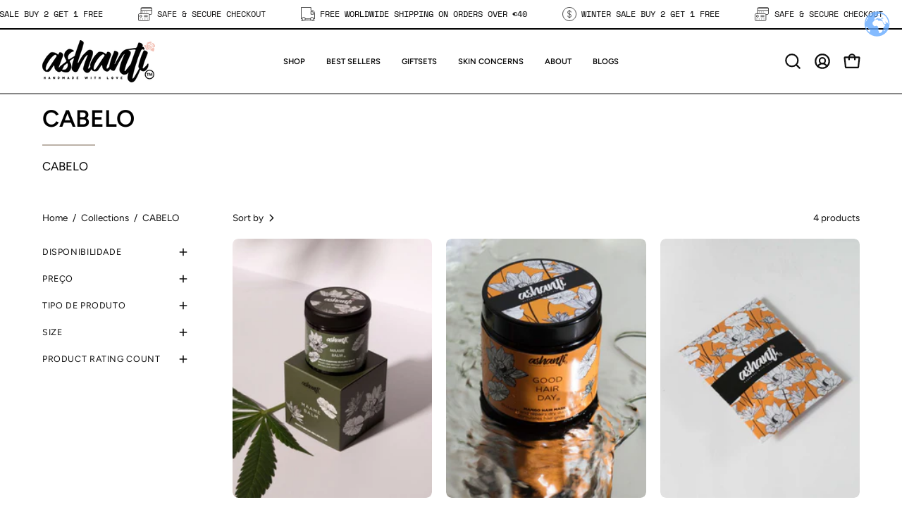

--- FILE ---
content_type: text/html; charset=UTF-8
request_url: https://visitor.joinohana.io/?r=5297965413195431
body_size: 1793
content:
<!doctype html><html><head><meta charset="utf-8"/><title>Ohana</title><script>(()=>{"use strict";class t{constructor(t){this._externalGateway=t}start(){this._externalGateway.initialize()}}class e{constructor(t){this._window=t}getItem(t){return this._window.localStorage.getItem(t)}getObject(t){const e=this._window.localStorage.getItem(t);if(e)try{return JSON.parse(e)}catch(t){return}}setItem(t,e){return this._window.localStorage.setItem(t,e),e}removeItem(t){this._window.localStorage.removeItem(t)}}class i{constructor(t,e){this._localStorageService=t,this._storageKey=e}getVisitorDeviceData(){try{const t=this._localStorageService.getItem(this._storageKey);if(!t)return;return(null==t?void 0:t.includes("{"))?JSON.parse(t):{visitorDeviceId:t,createdAt:void 0}}catch(t){return}}storeVisitorDeviceData(t){try{this._localStorageService.setItem(this._storageKey,JSON.stringify(t))}catch(t){}}clearVisitorDeviceId(){try{this._localStorageService.removeItem(this._storageKey)}catch(t){}}}var r,n=function(t,e,i,r){return new(i||(i=Promise))((function(n,s){function o(t){try{c(r.next(t))}catch(t){s(t)}}function a(t){try{c(r.throw(t))}catch(t){s(t)}}function c(t){var e;t.done?n(t.value):(e=t.value,e instanceof i?e:new i((function(t){t(e)}))).then(o,a)}c((r=r.apply(t,e||[])).next())}))};class s{constructor(t,e,i){this._window=t,this._loggerService=e,this._externalMessageHandler=i}initialize(){this._window.addEventListener("message",(t=>n(this,void 0,void 0,(function*(){var e;let i;try{let e;try{e=JSON.parse(t.data)}catch(t){}if(!(null==e?void 0:e.type)||!(null==e?void 0:e.threadId)||!(null==e?void 0:e.placementId))return;i=e;const r=yield this._externalMessageHandler.handleMessageAsync(e.type,e.placementId,e.data);yield this.sendMessageAsync(e.threadId,e.placementId,r)}catch(r){yield null===(e=this._loggerService)||void 0===e?void 0:e.logErrorAsync("Failed to handle incoming message",{placementId:null==i?void 0:i.placementId,message:i,rawEvent:t.data,eventOrigin:t.origin},r)}}))))}sendMessageAsync(t,e,i){var r;return n(this,void 0,void 0,(function*(){const n={threadId:t,data:i};try{this._window.parent.postMessage(JSON.stringify(n),"*")}catch(t){yield null===(r=this._loggerService)||void 0===r?void 0:r.logErrorAsync("Failed to send back response message",{placementId:e,message:n},t)}}))}}!function(t){t.GetVisitorDeviceData="get-visitor-device-id",t.StoreVisitorDeviceData="store-visitor-device-id",t.ClearVisitorDeviceData="clear-visitor-device-id"}(r||(r={}));var o=function(t,e,i,r){return new(i||(i=Promise))((function(n,s){function o(t){try{c(r.next(t))}catch(t){s(t)}}function a(t){try{c(r.throw(t))}catch(t){s(t)}}function c(t){var e;t.done?n(t.value):(e=t.value,e instanceof i?e:new i((function(t){t(e)}))).then(o,a)}c((r=r.apply(t,e||[])).next())}))};class a{constructor(t){this._visitorDataService=t,this._messageHandlers={[r.GetVisitorDeviceData]:this._getVisitorDeviceDataAsync.bind(this),[r.StoreVisitorDeviceData]:this._storeVisitorDeviceDataAsync.bind(this),[r.ClearVisitorDeviceData]:this._clearVisitorDeviceDataAsync.bind(this)}}handleMessageAsync(t,e,i){return o(this,void 0,void 0,(function*(){const r=this._messageHandlers[t];if(!r)throw new Error("Unknown message type: "+t);return yield r(e,i)}))}_getVisitorDeviceDataAsync(){return o(this,void 0,void 0,(function*(){return{visitorDeviceData:this._visitorDataService.getVisitorDeviceData()}}))}_storeVisitorDeviceDataAsync(t,e){return o(this,void 0,void 0,(function*(){e.visitorDeviceData&&this._visitorDataService.storeVisitorDeviceData(e.visitorDeviceData)}))}_clearVisitorDeviceDataAsync(){return o(this,void 0,void 0,(function*(){this._visitorDataService.clearVisitorDeviceId()}))}}var c=function(t,e,i,r){return new(i||(i=Promise))((function(n,s){function o(t){try{c(r.next(t))}catch(t){s(t)}}function a(t){try{c(r.throw(t))}catch(t){s(t)}}function c(t){var e;t.done?n(t.value):(e=t.value,e instanceof i?e:new i((function(t){t(e)}))).then(o,a)}c((r=r.apply(t,e||[])).next())}))};class d{constructor(t,e,i,r){this._window=t,this._placementIdProvider=e,this._visitorDeviceIdProvider=i,this._http=r}logErrorAsync(t,e=void 0,i=void 0){return c(this,void 0,void 0,(function*(){try{(e=e||{}).url=this._window.location.href,e.error={hasError:!!i,error:JSON.stringify(i),message:null==i?void 0:i.message,name:null==i?void 0:i.name,stack:null==i?void 0:i.stack},yield this._http.postAsync("api/visitors/errors",{message:t,placementId:this._placementIdProvider(),visitorDeviceId:this._visitorDeviceIdProvider(),data:e})}catch(t){console.error(t)}console.error("OHANA: "+t)}))}logVerbose(t){console.log("OHANA: "+t)}}var l=function(t,e,i,r){return new(i||(i=Promise))((function(n,s){function o(t){try{c(r.next(t))}catch(t){s(t)}}function a(t){try{c(r.throw(t))}catch(t){s(t)}}function c(t){var e;t.done?n(t.value):(e=t.value,e instanceof i?e:new i((function(t){t(e)}))).then(o,a)}c((r=r.apply(t,e||[])).next())}))};class v{constructor(t,e){this._baseUrl=t,this._window=e}getAsync(t){return l(this,void 0,void 0,(function*(){return yield this._requestCoreAsync({url:t,method:"GET"})}))}postAsync(t,e){return l(this,void 0,void 0,(function*(){return yield this._requestCoreAsync({url:t,method:"POST",headers:{"Content-Type":"application/json"},data:e})}))}_requestCoreAsync(t){return l(this,void 0,void 0,(function*(){let e;try{if(e=yield fetch(this._baseUrl+"/"+t.url,{method:t.method,mode:"cors",headers:t.headers,body:t.data?JSON.stringify(t.data):void 0}),!e.ok)throw new Error(`Failed request: ${t.url}, response: ${yield this._tryParseJSONAsync(e)}, status: ${null==e?void 0:e.status}, statusText: ${null==e?void 0:e.statusText}`);return e.json()}catch(i){throw new Error(`Failed request: ${t.url}, error: ${null==i?void 0:i.message}, status: ${null==e?void 0:e.status}, statusText: ${null==e?void 0:e.statusText}`)}}))}_tryParseJSONAsync(t){return l(this,void 0,void 0,(function*(){try{return JSON.stringify(yield t.json())}catch(t){return""}}))}}var u;!function(t){t.BrandDisplayWidget="brands-display-widget",t.DiscountDisplayWidget="discount-display-widget"}(u||(u={})),function(r){const n=new e(r),o=new v("https://visitor-api.joinohana.io",r);let c;const l=new d(r,(()=>{}),(()=>{var t;return null===(t=null==c?void 0:c.getVisitorDeviceData())||void 0===t?void 0:t.visitorDeviceId}),o);c=new i(n,"visitor-device-id");const u=new a(c),h=new s(r,l,u),y=new t(h);try{y.start()}catch(t){null==l||l.logErrorAsync("Failed to initialize Ohana Global script",void 0,t)}}(window)})();</script></head><body><script defer src="https://static.cloudflareinsights.com/beacon.min.js/vcd15cbe7772f49c399c6a5babf22c1241717689176015" integrity="sha512-ZpsOmlRQV6y907TI0dKBHq9Md29nnaEIPlkf84rnaERnq6zvWvPUqr2ft8M1aS28oN72PdrCzSjY4U6VaAw1EQ==" data-cf-beacon='{"version":"2024.11.0","token":"f3b9ba7915c94cb8bcba4664df5c676c","r":1,"server_timing":{"name":{"cfCacheStatus":true,"cfEdge":true,"cfExtPri":true,"cfL4":true,"cfOrigin":true,"cfSpeedBrain":true},"location_startswith":null}}' crossorigin="anonymous"></script>
</body></html>

--- FILE ---
content_type: text/plain; charset=utf-8
request_url: https://booking-api.apntly.com/appointly/api/cached-data/client/D7G6SLT8KN4XS2E6GRHHP3FC/1766924365355/isActive.json?v=1766924365355&h=D7G6SLT8KN4XS2E6GRHHP3FC
body_size: 573
content:
{"isActive":true,"activeServiceProductIds":["6937090195490","6937085935650","6937088262178","6937086885922","6937106022434","6937144590370","6937084526626","6937147408418","6937149374498","6937154322466","6937157140514","6937159270434","6937330581538","6937332482082","6937334349858","6937336610850","6937343721506","6937389367330","6937382682658","6937395527714","6937397329954","6937362202658","6937358336034","6937399361570","6937411551266","6937399984162","6937413517346","6937416663074","6937414795298","6937418596386","6937418072098","6937419939874","8442522173760"]}

--- FILE ---
content_type: application/javascript; charset=UTF-8
request_url: https://visitor-script.joinohana.io/ohana.js?placement=69d1a632-2d64-4fc7-a05c-9a1b5210d83c&shop=ashanti-cosmetics-ltd.myshopify.com
body_size: 452
content:
(()=>{"use strict";const n="https://visitor-api.joinohana.io",e="https://visitor.joinohana.io",t="https://visits.joinohana.io";function i(n,e,t=!0,i=!1){return new Promise(((o,a)=>{const c=n.document;let r=!1;function d(){return c&&"loading"!==c.readyState}function s(){if(r)return;r=!0;const n=c.createElement("script");n.type="text/javascript",n.src=i?e:function(n){return n+`?r=${Math.random().toString(10).slice(2)}`}(e),t&&(n.async=!0),n.addEventListener("load",(()=>o())),n.addEventListener("error",(()=>a())),c.body.appendChild(n)}d()?s():(!function n(){d()?s():setTimeout(n,50)}(),n.addEventListener("DOMContentLoaded",(()=>{s()})))}))}function o(n,e,t){const i=n.createElement("link");i.rel=e,i.href=t,n.head.append(i)}function a(a){!function(a){var c;const r=(c=a).$$ohana||(c.$$ohana={});r.onReady||(r.onReady=[]),r.initialize||(r.initialize=function(c){var d,s;c?r.invoked?null===(s=a.console)||void 0===s||s.error("Ohana script included multiple times"):(r.invoked=!0,r.placementId=c,o(a.document,"preconnect",e),o(a.document,"preconnect",n),o(a.document,"preconnect",t),i(a,`${e}/shop.min.js`)):null===(d=a.console)||void 0===d||d.error("Missing placement id.")})}(a),function n(e){const t=a.$$ohana;if((null==t?void 0:t.placementId)&&(null==t?void 0:t.initialize))t.initialize(t.placementId);else{if(e<=0)return;setTimeout((()=>{n(e-1)}),1e3)}}(20)}!function(n,e){const t=window.$$ohana=window.$$ohana||{};t.placementId="69d1a632-2d64-4fc7-a05c-9a1b5210d83c",t.onReady||(t.onReady=[]),a(n)}(window)})();

--- FILE ---
content_type: application/javascript; charset=UTF-8
request_url: https://visitor.joinohana.io/shop.min.js?r=1636388437133114
body_size: 23239
content:
(()=>{"use strict";const t="https://visitor.joinohana.io",e={randomUUID:"undefined"!=typeof crypto&&crypto.randomUUID&&crypto.randomUUID.bind(crypto)};let n;const r=new Uint8Array(16);function o(){if(!n&&(n="undefined"!=typeof crypto&&crypto.getRandomValues&&crypto.getRandomValues.bind(crypto),!n))throw new Error("crypto.getRandomValues() not supported. See https://github.com/uuidjs/uuid#getrandomvalues-not-supported");return n(r)}const i=[];for(let t=0;t<256;++t)i.push((t+256).toString(16).slice(1));function a(t,e=0){return i[t[e+0]]+i[t[e+1]]+i[t[e+2]]+i[t[e+3]]+"-"+i[t[e+4]]+i[t[e+5]]+"-"+i[t[e+6]]+i[t[e+7]]+"-"+i[t[e+8]]+i[t[e+9]]+"-"+i[t[e+10]]+i[t[e+11]]+i[t[e+12]]+i[t[e+13]]+i[t[e+14]]+i[t[e+15]]}const c=function(t,n,r){if(e.randomUUID&&!n&&!t)return e.randomUUID();const i=(t=t||{}).random||(t.rng||o)();if(i[6]=15&i[6]|64,i[8]=63&i[8]|128,n){r=r||0;for(let t=0;t<16;++t)n[r+t]=i[t];return n}return a(i)};class s{constructor(t,e,n){this._placementId=t,this._window=e,this._globalWindow=n,this._messageRelay={},this._subscribeToMessagesFromGlobal()}_subscribeToMessagesFromGlobal(){this._window.addEventListener("message",(e=>{if(e.origin===t)try{const t=JSON.parse(e.data);this._onMessageReceived(t)}catch(t){console.error("Failed to parse global message")}}))}_onMessageReceived(t){const e=this._messageRelay[t.threadId];e&&(e.callback(t),this._messageRelay[t.threadId]=void 0)}sendMessageToGlobalAsync(t,e){return new Promise(((n,r)=>{const o=c();try{const i={threadId:o,placementId:this._placementId,type:t,data:e},a=JSON.stringify(i);this._messageRelay[o]={callback:t=>{clearTimeout(c),n(t.data)}};const c=setTimeout((()=>{this._messageRelay[o]=void 0,r(new Error("OHANA: Timeout"))}),5e3);this._globalWindow.postMessage(a,"*")}catch(t){this._messageRelay[o]=void 0,r(t)}}))}}function u(t){return t}function l(t){return"function"==typeof t}function d(t){return function(e){if(function(t){return l(null==t?void 0:t.lift)}(e))return e.lift((function(e){try{return t(e,this)}catch(t){this.error(t)}}));throw new TypeError("Unable to lift unknown Observable type")}}var h=function(t,e){return h=Object.setPrototypeOf||{__proto__:[]}instanceof Array&&function(t,e){t.__proto__=e}||function(t,e){for(var n in e)Object.prototype.hasOwnProperty.call(e,n)&&(t[n]=e[n])},h(t,e)};function v(t,e){if("function"!=typeof e&&null!==e)throw new TypeError("Class extends value "+String(e)+" is not a constructor or null");function n(){this.constructor=t}h(t,e),t.prototype=null===e?Object.create(e):(n.prototype=e.prototype,new n)}var f=function(){return f=Object.assign||function(t){for(var e,n=1,r=arguments.length;n<r;n++)for(var o in e=arguments[n])Object.prototype.hasOwnProperty.call(e,o)&&(t[o]=e[o]);return t},f.apply(this,arguments)};function m(t,e,n,r){return new(n||(n=Promise))((function(o,i){function a(t){try{s(r.next(t))}catch(t){i(t)}}function c(t){try{s(r.throw(t))}catch(t){i(t)}}function s(t){var e;t.done?o(t.value):(e=t.value,e instanceof n?e:new n((function(t){t(e)}))).then(a,c)}s((r=r.apply(t,e||[])).next())}))}function p(t,e){var n,r,o,i,a={label:0,sent:function(){if(1&o[0])throw o[1];return o[1]},trys:[],ops:[]};return i={next:c(0),throw:c(1),return:c(2)},"function"==typeof Symbol&&(i[Symbol.iterator]=function(){return this}),i;function c(c){return function(s){return function(c){if(n)throw new TypeError("Generator is already executing.");for(;i&&(i=0,c[0]&&(a=0)),a;)try{if(n=1,r&&(o=2&c[0]?r.return:c[0]?r.throw||((o=r.return)&&o.call(r),0):r.next)&&!(o=o.call(r,c[1])).done)return o;switch(r=0,o&&(c=[2&c[0],o.value]),c[0]){case 0:case 1:o=c;break;case 4:return a.label++,{value:c[1],done:!1};case 5:a.label++,r=c[1],c=[0];continue;case 7:c=a.ops.pop(),a.trys.pop();continue;default:if(!(o=a.trys,(o=o.length>0&&o[o.length-1])||6!==c[0]&&2!==c[0])){a=0;continue}if(3===c[0]&&(!o||c[1]>o[0]&&c[1]<o[3])){a.label=c[1];break}if(6===c[0]&&a.label<o[1]){a.label=o[1],o=c;break}if(o&&a.label<o[2]){a.label=o[2],a.ops.push(c);break}o[2]&&a.ops.pop(),a.trys.pop();continue}c=e.call(t,a)}catch(t){c=[6,t],r=0}finally{n=o=0}if(5&c[0])throw c[1];return{value:c[0]?c[1]:void 0,done:!0}}([c,s])}}}Object.create;function y(t){var e="function"==typeof Symbol&&Symbol.iterator,n=e&&t[e],r=0;if(n)return n.call(t);if(t&&"number"==typeof t.length)return{next:function(){return t&&r>=t.length&&(t=void 0),{value:t&&t[r++],done:!t}}};throw new TypeError(e?"Object is not iterable.":"Symbol.iterator is not defined.")}function g(t,e){var n="function"==typeof Symbol&&t[Symbol.iterator];if(!n)return t;var r,o,i=n.call(t),a=[];try{for(;(void 0===e||e-- >0)&&!(r=i.next()).done;)a.push(r.value)}catch(t){o={error:t}}finally{try{r&&!r.done&&(n=i.return)&&n.call(i)}finally{if(o)throw o.error}}return a}function w(t,e,n){if(n||2===arguments.length)for(var r,o=0,i=e.length;o<i;o++)!r&&o in e||(r||(r=Array.prototype.slice.call(e,0,o)),r[o]=e[o]);return t.concat(r||Array.prototype.slice.call(e))}Object.create;function b(t){var e=t((function(t){Error.call(t),t.stack=(new Error).stack}));return e.prototype=Object.create(Error.prototype),e.prototype.constructor=e,e}var _=b((function(t){return function(e){t(this),this.message=e?e.length+" errors occurred during unsubscription:\n"+e.map((function(t,e){return e+1+") "+t.toString()})).join("\n  "):"",this.name="UnsubscriptionError",this.errors=e}}));function S(t,e){if(t){var n=t.indexOf(e);0<=n&&t.splice(n,1)}}var A=function(){function t(t){this.initialTeardown=t,this.closed=!1,this._parentage=null,this._finalizers=null}var e;return t.prototype.unsubscribe=function(){var t,e,n,r,o;if(!this.closed){this.closed=!0;var i=this._parentage;if(i)if(this._parentage=null,Array.isArray(i))try{for(var a=y(i),c=a.next();!c.done;c=a.next()){c.value.remove(this)}}catch(e){t={error:e}}finally{try{c&&!c.done&&(e=a.return)&&e.call(a)}finally{if(t)throw t.error}}else i.remove(this);var s=this.initialTeardown;if(l(s))try{s()}catch(t){o=t instanceof _?t.errors:[t]}var u=this._finalizers;if(u){this._finalizers=null;try{for(var d=y(u),h=d.next();!h.done;h=d.next()){var v=h.value;try{k(v)}catch(t){o=null!=o?o:[],t instanceof _?o=w(w([],g(o)),g(t.errors)):o.push(t)}}}catch(t){n={error:t}}finally{try{h&&!h.done&&(r=d.return)&&r.call(d)}finally{if(n)throw n.error}}}if(o)throw new _(o)}},t.prototype.add=function(e){var n;if(e&&e!==this)if(this.closed)k(e);else{if(e instanceof t){if(e.closed||e._hasParent(this))return;e._addParent(this)}(this._finalizers=null!==(n=this._finalizers)&&void 0!==n?n:[]).push(e)}},t.prototype._hasParent=function(t){var e=this._parentage;return e===t||Array.isArray(e)&&e.includes(t)},t.prototype._addParent=function(t){var e=this._parentage;this._parentage=Array.isArray(e)?(e.push(t),e):e?[e,t]:t},t.prototype._removeParent=function(t){var e=this._parentage;e===t?this._parentage=null:Array.isArray(e)&&S(e,t)},t.prototype.remove=function(e){var n=this._finalizers;n&&S(n,e),e instanceof t&&e._removeParent(this)},t.EMPTY=((e=new t).closed=!0,e),t}(),I=A.EMPTY;function x(t){return t instanceof A||t&&"closed"in t&&l(t.remove)&&l(t.add)&&l(t.unsubscribe)}function k(t){l(t)?t():t.unsubscribe()}var L={onUnhandledError:null,onStoppedNotification:null,Promise:void 0,useDeprecatedSynchronousErrorHandling:!1,useDeprecatedNextContext:!1},D={setTimeout:function(t,e){for(var n=[],r=2;r<arguments.length;r++)n[r-2]=arguments[r];var o=D.delegate;return(null==o?void 0:o.setTimeout)?o.setTimeout.apply(o,w([t,e],g(n))):setTimeout.apply(void 0,w([t,e],g(n)))},clearTimeout:function(t){var e=D.delegate;return((null==e?void 0:e.clearTimeout)||clearTimeout)(t)},delegate:void 0};function C(){}var W=V("C",void 0,void 0);function V(t,e,n){return{kind:t,value:e,error:n}}var P=null;function F(t){if(L.useDeprecatedSynchronousErrorHandling){var e=!P;if(e&&(P={errorThrown:!1,error:null}),t(),e){var n=P,r=n.errorThrown,o=n.error;if(P=null,r)throw o}}else t()}var E=function(t){function e(e){var n=t.call(this)||this;return n.isStopped=!1,e?(n.destination=e,x(e)&&e.add(n)):n.destination=T,n}return v(e,t),e.create=function(t,e,n){return new j(t,e,n)},e.prototype.next=function(t){this.isStopped?R(function(t){return V("N",t,void 0)}(t),this):this._next(t)},e.prototype.error=function(t){this.isStopped?R(V("E",void 0,t),this):(this.isStopped=!0,this._error(t))},e.prototype.complete=function(){this.isStopped?R(W,this):(this.isStopped=!0,this._complete())},e.prototype.unsubscribe=function(){this.closed||(this.isStopped=!0,t.prototype.unsubscribe.call(this),this.destination=null)},e.prototype._next=function(t){this.destination.next(t)},e.prototype._error=function(t){try{this.destination.error(t)}finally{this.unsubscribe()}},e.prototype._complete=function(){try{this.destination.complete()}finally{this.unsubscribe()}},e}(A),M=Function.prototype.bind;function Z(t,e){return M.call(t,e)}var O=function(){function t(t){this.partialObserver=t}return t.prototype.next=function(t){var e=this.partialObserver;if(e.next)try{e.next(t)}catch(t){G(t)}},t.prototype.error=function(t){var e=this.partialObserver;if(e.error)try{e.error(t)}catch(t){G(t)}else G(t)},t.prototype.complete=function(){var t=this.partialObserver;if(t.complete)try{t.complete()}catch(t){G(t)}},t}(),j=function(t){function e(e,n,r){var o,i,a=t.call(this)||this;l(e)||!e?o={next:null!=e?e:void 0,error:null!=n?n:void 0,complete:null!=r?r:void 0}:a&&L.useDeprecatedNextContext?((i=Object.create(e)).unsubscribe=function(){return a.unsubscribe()},o={next:e.next&&Z(e.next,i),error:e.error&&Z(e.error,i),complete:e.complete&&Z(e.complete,i)}):o=e;return a.destination=new O(o),a}return v(e,t),e}(E);function G(t){var e;L.useDeprecatedSynchronousErrorHandling?(e=t,L.useDeprecatedSynchronousErrorHandling&&P&&(P.errorThrown=!0,P.error=e)):function(t){D.setTimeout((function(){var e=L.onUnhandledError;if(!e)throw t;e(t)}))}(t)}function R(t,e){var n=L.onStoppedNotification;n&&D.setTimeout((function(){return n(t,e)}))}var T={closed:!0,next:C,error:function(t){throw t},complete:C};function $(t,e,n,r,o){return new Y(t,e,n,r,o)}var Y=function(t){function e(e,n,r,o,i,a){var c=t.call(this,e)||this;return c.onFinalize=i,c.shouldUnsubscribe=a,c._next=n?function(t){try{n(t)}catch(t){e.error(t)}}:t.prototype._next,c._error=o?function(t){try{o(t)}catch(t){e.error(t)}finally{this.unsubscribe()}}:t.prototype._error,c._complete=r?function(){try{r()}catch(t){e.error(t)}finally{this.unsubscribe()}}:t.prototype._complete,c}return v(e,t),e.prototype.unsubscribe=function(){var e;if(!this.shouldUnsubscribe||this.shouldUnsubscribe()){var n=this.closed;t.prototype.unsubscribe.call(this),!n&&(null===(e=this.onFinalize)||void 0===e||e.call(this))}},e}(E);function N(t,e){return t===e}var X="function"==typeof Symbol&&Symbol.observable||"@@observable";function z(t){return 0===t.length?u:1===t.length?t[0]:function(e){return t.reduce((function(t,e){return e(t)}),e)}}var J=function(){function t(t){t&&(this._subscribe=t)}return t.prototype.lift=function(e){var n=new t;return n.source=this,n.operator=e,n},t.prototype.subscribe=function(t,e,n){var r,o=this,i=(r=t)&&r instanceof E||function(t){return t&&l(t.next)&&l(t.error)&&l(t.complete)}(r)&&x(r)?t:new j(t,e,n);return F((function(){var t=o,e=t.operator,n=t.source;i.add(e?e.call(i,n):n?o._subscribe(i):o._trySubscribe(i))})),i},t.prototype._trySubscribe=function(t){try{return this._subscribe(t)}catch(e){t.error(e)}},t.prototype.forEach=function(t,e){var n=this;return new(e=B(e))((function(e,r){var o=new j({next:function(e){try{t(e)}catch(t){r(t),o.unsubscribe()}},error:r,complete:e});n.subscribe(o)}))},t.prototype._subscribe=function(t){var e;return null===(e=this.source)||void 0===e?void 0:e.subscribe(t)},t.prototype[X]=function(){return this},t.prototype.pipe=function(){for(var t=[],e=0;e<arguments.length;e++)t[e]=arguments[e];return z(t)(this)},t.prototype.toPromise=function(t){var e=this;return new(t=B(t))((function(t,n){var r;e.subscribe((function(t){return r=t}),(function(t){return n(t)}),(function(){return t(r)}))}))},t.create=function(e){return new t(e)},t}();function B(t){var e;return null!==(e=null!=t?t:L.Promise)&&void 0!==e?e:Promise}var H=b((function(t){return function(){t(this),this.name="ObjectUnsubscribedError",this.message="object unsubscribed"}})),U=function(t){function e(){var e=t.call(this)||this;return e.closed=!1,e.currentObservers=null,e.observers=[],e.isStopped=!1,e.hasError=!1,e.thrownError=null,e}return v(e,t),e.prototype.lift=function(t){var e=new Q(this,this);return e.operator=t,e},e.prototype._throwIfClosed=function(){if(this.closed)throw new H},e.prototype.next=function(t){var e=this;F((function(){var n,r;if(e._throwIfClosed(),!e.isStopped){e.currentObservers||(e.currentObservers=Array.from(e.observers));try{for(var o=y(e.currentObservers),i=o.next();!i.done;i=o.next()){i.value.next(t)}}catch(t){n={error:t}}finally{try{i&&!i.done&&(r=o.return)&&r.call(o)}finally{if(n)throw n.error}}}}))},e.prototype.error=function(t){var e=this;F((function(){if(e._throwIfClosed(),!e.isStopped){e.hasError=e.isStopped=!0,e.thrownError=t;for(var n=e.observers;n.length;)n.shift().error(t)}}))},e.prototype.complete=function(){var t=this;F((function(){if(t._throwIfClosed(),!t.isStopped){t.isStopped=!0;for(var e=t.observers;e.length;)e.shift().complete()}}))},e.prototype.unsubscribe=function(){this.isStopped=this.closed=!0,this.observers=this.currentObservers=null},Object.defineProperty(e.prototype,"observed",{get:function(){var t;return(null===(t=this.observers)||void 0===t?void 0:t.length)>0},enumerable:!1,configurable:!0}),e.prototype._trySubscribe=function(e){return this._throwIfClosed(),t.prototype._trySubscribe.call(this,e)},e.prototype._subscribe=function(t){return this._throwIfClosed(),this._checkFinalizedStatuses(t),this._innerSubscribe(t)},e.prototype._innerSubscribe=function(t){var e=this,n=this,r=n.hasError,o=n.isStopped,i=n.observers;return r||o?I:(this.currentObservers=null,i.push(t),new A((function(){e.currentObservers=null,S(i,t)})))},e.prototype._checkFinalizedStatuses=function(t){var e=this,n=e.hasError,r=e.thrownError,o=e.isStopped;n?t.error(r):o&&t.complete()},e.prototype.asObservable=function(){var t=new J;return t.source=this,t},e.create=function(t,e){return new Q(t,e)},e}(J),Q=function(t){function e(e,n){var r=t.call(this)||this;return r.destination=e,r.source=n,r}return v(e,t),e.prototype.next=function(t){var e,n;null===(n=null===(e=this.destination)||void 0===e?void 0:e.next)||void 0===n||n.call(e,t)},e.prototype.error=function(t){var e,n;null===(n=null===(e=this.destination)||void 0===e?void 0:e.error)||void 0===n||n.call(e,t)},e.prototype.complete=function(){var t,e;null===(e=null===(t=this.destination)||void 0===t?void 0:t.complete)||void 0===e||e.call(t)},e.prototype._subscribe=function(t){var e,n;return null!==(n=null===(e=this.source)||void 0===e?void 0:e.subscribe(t))&&void 0!==n?n:I},e}(U),q={now:function(){return(q.delegate||Date).now()},delegate:void 0},K=function(t){function e(e,n,r){void 0===e&&(e=1/0),void 0===n&&(n=1/0),void 0===r&&(r=q);var o=t.call(this)||this;return o._bufferSize=e,o._windowTime=n,o._timestampProvider=r,o._buffer=[],o._infiniteTimeWindow=!0,o._infiniteTimeWindow=n===1/0,o._bufferSize=Math.max(1,e),o._windowTime=Math.max(1,n),o}return v(e,t),e.prototype.next=function(e){var n=this,r=n.isStopped,o=n._buffer,i=n._infiniteTimeWindow,a=n._timestampProvider,c=n._windowTime;r||(o.push(e),!i&&o.push(a.now()+c)),this._trimBuffer(),t.prototype.next.call(this,e)},e.prototype._subscribe=function(t){this._throwIfClosed(),this._trimBuffer();for(var e=this._innerSubscribe(t),n=this._infiniteTimeWindow,r=this._buffer.slice(),o=0;o<r.length&&!t.closed;o+=n?1:2)t.next(r[o]);return this._checkFinalizedStatuses(t),e},e.prototype._trimBuffer=function(){var t=this,e=t._bufferSize,n=t._timestampProvider,r=t._buffer,o=t._infiniteTimeWindow,i=(o?1:2)*e;if(e<1/0&&i<r.length&&r.splice(0,r.length-i),!o){for(var a=n.now(),c=0,s=1;s<r.length&&r[s]<=a;s+=2)c=s;c&&r.splice(0,c+1)}},e}(U);class tt{constructor(t){this._window=t,this._activeLocation=new K(1)}get activeLocation$(){return this._activeLocation.asObservable().pipe((void 0===e&&(e=u),t=null!=t?t:N,d((function(n,r){var o,i=!0;n.subscribe($(r,(function(n){var a=e(n);!i&&t(o,a)||(i=!1,o=a,r.next(n))})))}))));var t,e}initialize(){const t=this._window,e=()=>{this._activeLocation.next(t.location.href)};t.addEventListener("popstate",e),t.addEventListener("pushstate",e),t.addEventListener("hashchange",e);try{const n=t.history.pushState;t.history.pushState=function(){null==n||n.apply(t.history,arguments),e()}}catch(t){}e()}}var et=function(t,e,n,r){return new(n||(n=Promise))((function(o,i){function a(t){try{s(r.next(t))}catch(t){i(t)}}function c(t){try{s(r.throw(t))}catch(t){i(t)}}function s(t){var e;t.done?o(t.value):(e=t.value,e instanceof n?e:new n((function(t){t(e)}))).then(a,c)}s((r=r.apply(t,e||[])).next())}))};class nt{constructor(t,e){this.$$ohana=t,this._locationChangeListener=e}registerLocationActor(t){if(!t)throw new Error("action required");var e,n;this._locationChangeListener.activeLocation$.pipe((e=e=>{var n,r;try{return null===(n=t.canActivate)||void 0===n?void 0:n.call(t,e)}catch(e){return null===(r=this.$$ohana.logger)||void 0===r||r.logErrorAsync(`Failed to run can activate location actor: ${t.name}`,void 0,e),!1}},d((function(t,r){var o=0;t.subscribe($(r,(function(t){return e.call(n,t,o++)&&r.next(t)})))})))).subscribe((e=>et(this,void 0,void 0,(function*(){var n,r;try{yield null===(n=t.runAsync)||void 0===n?void 0:n.call(t,e)}catch(e){yield null===(r=this.$$ohana.logger)||void 0===r?void 0:r.logErrorAsync(`Failed to run location actor: ${t.name}`,void 0,e)}}))))}}const rt="ovdid",ot="ovdidt";var it,at;!function(t){t.Browser="browser",t.Email="email"}(it||(it={})),function(t){t.GBP="GBP",t.USD="USD"}(at||(at={}));at.GBP;var ct;!function(t){t.GBP_Pound="£",t.USD_Dollar="$"}(ct||(ct={}));const st={[ct.GBP_Pound]:at.GBP,[ct.USD_Dollar]:at.USD};at.GBP,at.GBP,at.USD,at.USD,at.GBP,at.USD,Object.entries(st).reduce(((t,[e,n])=>(t[n]=e,t)),{});var ut,lt;!function(t){t.WidgetTop="widget-top",t.WidgetBottom="widget-bottom",t.Brand="brand",t.BrandBottom="brand-bottom",t.Product="product"}(ut||(ut={})),function(t){t.VisitorDeviceId="id",t.VisitorDeviceIpAddress="ip-address"}(lt||(lt={}));const dt="data-ohana-widget",ht="data-ohana-widget-data";var vt=function(t,e,n,r){return new(n||(n=Promise))((function(o,i){function a(t){try{s(r.next(t))}catch(t){i(t)}}function c(t){try{s(r.throw(t))}catch(t){i(t)}}function s(t){var e;t.done?o(t.value):(e=t.value,e instanceof n?e:new n((function(t){t(e)}))).then(a,c)}s((r=r.apply(t,e||[])).next())}))};class ft{constructor(t,e,n,r){this._window=t,this._placementIdProvider=e,this._visitorDeviceIdProvider=n,this._http=r}logErrorAsync(t,e=void 0,n=void 0){return vt(this,void 0,void 0,(function*(){try{(e=e||{}).url=this._window.location.href,e.error={hasError:!!n,error:JSON.stringify(n),message:null==n?void 0:n.message,name:null==n?void 0:n.name,stack:null==n?void 0:n.stack},yield this._http.postAsync("api/visitors/errors",{message:t,placementId:this._placementIdProvider(),visitorDeviceId:this._visitorDeviceIdProvider(),data:e})}catch(t){console.error(t)}console.error("OHANA: "+t)}))}logVerbose(t){console.log("OHANA: "+t)}}var mt,pt=function(t,e,n,r){return new(n||(n=Promise))((function(o,i){function a(t){try{s(r.next(t))}catch(t){i(t)}}function c(t){try{s(r.throw(t))}catch(t){i(t)}}function s(t){var e;t.done?o(t.value):(e=t.value,e instanceof n?e:new n((function(t){t(e)}))).then(a,c)}s((r=r.apply(t,e||[])).next())}))};class yt{constructor(t,e){this._baseUrl=t,this._window=e}getAsync(t){return pt(this,void 0,void 0,(function*(){return yield this._requestCoreAsync({url:t,method:"GET"})}))}postAsync(t,e){return pt(this,void 0,void 0,(function*(){return yield this._requestCoreAsync({url:t,method:"POST",headers:{"Content-Type":"application/json"},data:e})}))}_requestCoreAsync(t){return pt(this,void 0,void 0,(function*(){let e;try{if(e=yield fetch(this._baseUrl+"/"+t.url,{method:t.method,mode:"cors",headers:t.headers,body:t.data?JSON.stringify(t.data):void 0}),!e.ok)throw new Error(`Failed request: ${t.url}, response: ${yield this._tryParseJSONAsync(e)}, status: ${null==e?void 0:e.status}, statusText: ${null==e?void 0:e.statusText}`);return e.json()}catch(n){throw new Error(`Failed request: ${t.url}, error: ${null==n?void 0:n.message}, status: ${null==e?void 0:e.status}, statusText: ${null==e?void 0:e.statusText}`)}}))}_tryParseJSONAsync(t){return pt(this,void 0,void 0,(function*(){try{return JSON.stringify(yield t.json())}catch(t){return""}}))}}function gt(t){return t+`?r=${Math.random().toString(10).slice(2)}`}!function(t){t.GetVisitorDeviceData="get-visitor-device-id",t.StoreVisitorDeviceData="store-visitor-device-id",t.ClearVisitorDeviceData="clear-visitor-device-id"}(mt||(mt={}));var wt;!function(t){t.BrandDisplayWidget="brands-display-widget",t.DiscountDisplayWidget="discount-display-widget"}(wt||(wt={}));var bt=function(t,e,n,r){return new(n||(n=Promise))((function(o,i){function a(t){try{s(r.next(t))}catch(t){i(t)}}function c(t){try{s(r.throw(t))}catch(t){i(t)}}function s(t){var e;t.done?o(t.value):(e=t.value,e instanceof n?e:new n((function(t){t(e)}))).then(a,c)}s((r=r.apply(t,e||[])).next())}))};class _t{constructor(t,e){this._window=t,this._$$ohana=e,this._components=new Map([[wt.BrandDisplayWidget,{url:"brands-display-widget.min.js",getModule:t=>t.BrandDisplayWidget}],[wt.DiscountDisplayWidget,{url:"discount-display-widget.min.js",getModule:t=>t.DiscountDisplayWidget}]])}addWidgetAsync(t){return bt(this,void 0,void 0,(function*(){yield this._ensureComponentLoadedAsync(t.widgetComponentType);const e=this._components.get(t.widgetComponentType).getModule(this._$$ohana);yield e.addWidgetAsync(t)}))}_ensureComponentLoadedAsync(e){return bt(this,void 0,void 0,(function*(){const n=this._components.get(e);if(!n)throw new Error("Unsupported component: "+e);if(n.loadingInProgress)return n.loadingPromise||Promise.resolve();if(!n.isLoaded)try{n.loadingInProgress=!0,n.loadingPromise=function(t,e,n=!0,r=!1){return new Promise(((o,i)=>{const a=t.document;let c=!1;function s(){return a&&"loading"!==a.readyState}function u(){if(c)return;c=!0;const t=a.createElement("script");t.type="text/javascript",t.src=r?e:gt(e),n&&(t.async=!0),t.addEventListener("load",(()=>o())),t.addEventListener("error",(()=>i())),a.body.appendChild(t)}s()?u():(function t(){s()?u():setTimeout(t,50)}(),t.addEventListener("DOMContentLoaded",(()=>{u()})))}))}(this._window,`${t}/${n.url}`,!1),yield n.loadingPromise,n.isLoaded=!0;if(!n.getModule(this._$$ohana))throw new Error(`Failed to load widget module: "${e}"`)}catch(t){throw t}finally{n.loadingInProgress=!1}}))}}var St,At,It,xt=function(t,e,n,r){return new(n||(n=Promise))((function(o,i){function a(t){try{s(r.next(t))}catch(t){i(t)}}function c(t){try{s(r.throw(t))}catch(t){i(t)}}function s(t){var e;t.done?o(t.value):(e=t.value,e instanceof n?e:new n((function(t){t(e)}))).then(a,c)}s((r=r.apply(t,e||[])).next())}))};class kt{constructor(t,e,n,r){this._settings=t,this._placementIdProvider=e,this._visitorDeviceIdProvider=n,this._http=r}trackCheckoutAsync(t){return xt(this,void 0,void 0,(function*(){if(this._settings.disableTracking)return;if(!t.id)throw new Error("Checkout id is required");const e={placementId:this._placementIdProvider(),visitorDeviceId:this._visitorDeviceIdProvider(),orderId:t.id,shopOrderId:t.orderId,price:t.price,currency:t.currency,date:t.date,externalProductIds:t.externalProductIds,email:t.email};return yield this._http.postAsync("api/visitors/checkout",e)}))}}!function(t){t.Shopify="shopify",t.WooCommerce="woocommerce",t.Custom="custom"}(St||(St={})),function(t){t.OrderStatusPage="checkout-widget",t.OrderConfirmationEmail="order-confirmation-email",t.CustomBrandsDisplay="custom-brands-display",t.ShopDiscountDisplay="shop-discount-display",t.ShopCreditEmail="shop-credit-email"}(At||(At={})),function(t){t[t.Full=1]="Full",t[t.Medium=2]="Medium",t[t.Minimal=3]="Minimal"}(It||(It={}));var Lt=function(t,e,n,r){return new(n||(n=Promise))((function(o,i){function a(t){try{s(r.next(t))}catch(t){i(t)}}function c(t){try{s(r.throw(t))}catch(t){i(t)}}function s(t){var e;t.done?o(t.value):(e=t.value,e instanceof n?e:new n((function(t){t(e)}))).then(a,c)}s((r=r.apply(t,e||[])).next())}))};const Dt={[At.OrderStatusPage]:wt.BrandDisplayWidget,[At.OrderConfirmationEmail]:void 0,[At.CustomBrandsDisplay]:wt.BrandDisplayWidget,[At.ShopDiscountDisplay]:wt.DiscountDisplayWidget,[At.ShopCreditEmail]:void 0};class Ct{constructor(t,e){this._window=t,this._$$ohana=e}addWidgetAsync(t,e,n){var r;return Lt(this,void 0,void 0,(function*(){const o=this._window.document.createElement("div");if(o.setAttribute(dt,e),n)try{o.setAttribute(ht,JSON.stringify(n))}catch(t){null===(r=this._$$ohana.logger)||void 0===r||r.logErrorAsync("Failed to serialize widget data",n,t)}t.append(o),yield this._initializeWidgetAsync(o)}))}syncWidgetsAsync(){var t;return Lt(this,void 0,void 0,(function*(){try{const t=Array.from(this._window.document.querySelectorAll(`[${dt}]:empty`));t.length&&(yield Promise.all(t.map((t=>this._initializeWidgetAsync(t)))))}catch(e){null===(t=this._$$ohana.logger)||void 0===t||t.logErrorAsync("Failed to sync widgets from dom",void 0,e)}}))}_initializeWidgetAsync(t){return Lt(this,void 0,void 0,(function*(){const e=t.getAttribute(dt)||At.CustomBrandsDisplay,n=Dt[e];if(!n)throw new Error("Cannot find Widget component type!");if(!this._$$ohana.componentManager)throw new Error("Cannot find ComponentManager");yield this._$$ohana.componentManager.addWidgetAsync({widgetComponentType:n,widgetElement:t,placementComponentType:e,widgetData:this._tryGetWidgetDataFromAttribute(t)})}))}_tryGetWidgetDataFromAttribute(t){try{const e=t.getAttribute(ht);if(!e)return;return JSON.parse(e)}catch(t){}}}new RegExp("^eng-test-automation\\+(.*)@joinohana\\.io$");const Wt=/^[0-9A-F]{8}-[0-9A-F]{4}-4[0-9A-F]{3}-[89AB][0-9A-F]{3}-[0-9A-F]{12}$/i;var Vt="3.4.2";function Pt(t,e){return new Promise((function(n){return setTimeout(n,t,e)}))}function Ft(t){return!!t&&"function"==typeof t.then}function Et(t,e){try{var n=t();Ft(n)?n.then((function(t){return e(!0,t)}),(function(t){return e(!1,t)})):e(!0,n)}catch(t){e(!1,t)}}function Mt(t,e,n){return void 0===n&&(n=16),m(this,void 0,void 0,(function(){var r,o,i,a;return p(this,(function(c){switch(c.label){case 0:r=Array(t.length),o=Date.now(),i=0,c.label=1;case 1:return i<t.length?(r[i]=e(t[i],i),(a=Date.now())>=o+n?(o=a,[4,Pt(0)]):[3,3]):[3,4];case 2:c.sent(),c.label=3;case 3:return++i,[3,1];case 4:return[2,r]}}))}))}function Zt(t){t.then(void 0,(function(){}))}function Ot(t,e){t=[t[0]>>>16,65535&t[0],t[1]>>>16,65535&t[1]],e=[e[0]>>>16,65535&e[0],e[1]>>>16,65535&e[1]];var n=[0,0,0,0];return n[3]+=t[3]+e[3],n[2]+=n[3]>>>16,n[3]&=65535,n[2]+=t[2]+e[2],n[1]+=n[2]>>>16,n[2]&=65535,n[1]+=t[1]+e[1],n[0]+=n[1]>>>16,n[1]&=65535,n[0]+=t[0]+e[0],n[0]&=65535,[n[0]<<16|n[1],n[2]<<16|n[3]]}function jt(t,e){t=[t[0]>>>16,65535&t[0],t[1]>>>16,65535&t[1]],e=[e[0]>>>16,65535&e[0],e[1]>>>16,65535&e[1]];var n=[0,0,0,0];return n[3]+=t[3]*e[3],n[2]+=n[3]>>>16,n[3]&=65535,n[2]+=t[2]*e[3],n[1]+=n[2]>>>16,n[2]&=65535,n[2]+=t[3]*e[2],n[1]+=n[2]>>>16,n[2]&=65535,n[1]+=t[1]*e[3],n[0]+=n[1]>>>16,n[1]&=65535,n[1]+=t[2]*e[2],n[0]+=n[1]>>>16,n[1]&=65535,n[1]+=t[3]*e[1],n[0]+=n[1]>>>16,n[1]&=65535,n[0]+=t[0]*e[3]+t[1]*e[2]+t[2]*e[1]+t[3]*e[0],n[0]&=65535,[n[0]<<16|n[1],n[2]<<16|n[3]]}function Gt(t,e){return 32===(e%=64)?[t[1],t[0]]:e<32?[t[0]<<e|t[1]>>>32-e,t[1]<<e|t[0]>>>32-e]:(e-=32,[t[1]<<e|t[0]>>>32-e,t[0]<<e|t[1]>>>32-e])}function Rt(t,e){return 0===(e%=64)?t:e<32?[t[0]<<e|t[1]>>>32-e,t[1]<<e]:[t[1]<<e-32,0]}function Tt(t,e){return[t[0]^e[0],t[1]^e[1]]}function $t(t){return t=Tt(t,[0,t[0]>>>1]),t=Tt(t=jt(t,[4283543511,3981806797]),[0,t[0]>>>1]),t=Tt(t=jt(t,[3301882366,444984403]),[0,t[0]>>>1])}function Yt(t,e){e=e||0;var n,r=(t=t||"").length%16,o=t.length-r,i=[0,e],a=[0,e],c=[0,0],s=[0,0],u=[2277735313,289559509],l=[1291169091,658871167];for(n=0;n<o;n+=16)c=[255&t.charCodeAt(n+4)|(255&t.charCodeAt(n+5))<<8|(255&t.charCodeAt(n+6))<<16|(255&t.charCodeAt(n+7))<<24,255&t.charCodeAt(n)|(255&t.charCodeAt(n+1))<<8|(255&t.charCodeAt(n+2))<<16|(255&t.charCodeAt(n+3))<<24],s=[255&t.charCodeAt(n+12)|(255&t.charCodeAt(n+13))<<8|(255&t.charCodeAt(n+14))<<16|(255&t.charCodeAt(n+15))<<24,255&t.charCodeAt(n+8)|(255&t.charCodeAt(n+9))<<8|(255&t.charCodeAt(n+10))<<16|(255&t.charCodeAt(n+11))<<24],c=Gt(c=jt(c,u),31),i=Ot(i=Gt(i=Tt(i,c=jt(c,l)),27),a),i=Ot(jt(i,[0,5]),[0,1390208809]),s=Gt(s=jt(s,l),33),a=Ot(a=Gt(a=Tt(a,s=jt(s,u)),31),i),a=Ot(jt(a,[0,5]),[0,944331445]);switch(c=[0,0],s=[0,0],r){case 15:s=Tt(s,Rt([0,t.charCodeAt(n+14)],48));case 14:s=Tt(s,Rt([0,t.charCodeAt(n+13)],40));case 13:s=Tt(s,Rt([0,t.charCodeAt(n+12)],32));case 12:s=Tt(s,Rt([0,t.charCodeAt(n+11)],24));case 11:s=Tt(s,Rt([0,t.charCodeAt(n+10)],16));case 10:s=Tt(s,Rt([0,t.charCodeAt(n+9)],8));case 9:s=jt(s=Tt(s,[0,t.charCodeAt(n+8)]),l),a=Tt(a,s=jt(s=Gt(s,33),u));case 8:c=Tt(c,Rt([0,t.charCodeAt(n+7)],56));case 7:c=Tt(c,Rt([0,t.charCodeAt(n+6)],48));case 6:c=Tt(c,Rt([0,t.charCodeAt(n+5)],40));case 5:c=Tt(c,Rt([0,t.charCodeAt(n+4)],32));case 4:c=Tt(c,Rt([0,t.charCodeAt(n+3)],24));case 3:c=Tt(c,Rt([0,t.charCodeAt(n+2)],16));case 2:c=Tt(c,Rt([0,t.charCodeAt(n+1)],8));case 1:c=jt(c=Tt(c,[0,t.charCodeAt(n)]),u),i=Tt(i,c=jt(c=Gt(c,31),l))}return i=Ot(i=Tt(i,[0,t.length]),a=Tt(a,[0,t.length])),a=Ot(a,i),i=Ot(i=$t(i),a=$t(a)),a=Ot(a,i),("00000000"+(i[0]>>>0).toString(16)).slice(-8)+("00000000"+(i[1]>>>0).toString(16)).slice(-8)+("00000000"+(a[0]>>>0).toString(16)).slice(-8)+("00000000"+(a[1]>>>0).toString(16)).slice(-8)}function Nt(t){return parseInt(t)}function Xt(t){return parseFloat(t)}function zt(t,e){return"number"==typeof t&&isNaN(t)?e:t}function Jt(t){return t.reduce((function(t,e){return t+(e?1:0)}),0)}function Bt(t,e){if(void 0===e&&(e=1),Math.abs(e)>=1)return Math.round(t/e)*e;var n=1/e;return Math.round(t*n)/n}function Ht(t){return t&&"object"==typeof t&&"message"in t?t:{message:t}}function Ut(t){return"function"!=typeof t}function Qt(t,e,n){var r=Object.keys(t).filter((function(t){return!function(t,e){for(var n=0,r=t.length;n<r;++n)if(t[n]===e)return!0;return!1}(n,t)})),o=Mt(r,(function(n){return function(t,e){var n=new Promise((function(n){var r=Date.now();Et(t.bind(null,e),(function(){for(var t=[],e=0;e<arguments.length;e++)t[e]=arguments[e];var o=Date.now()-r;if(!t[0])return n((function(){return{error:Ht(t[1]),duration:o}}));var i=t[1];if(Ut(i))return n((function(){return{value:i,duration:o}}));n((function(){return new Promise((function(t){var e=Date.now();Et(i,(function(){for(var n=[],r=0;r<arguments.length;r++)n[r]=arguments[r];var i=o+Date.now()-e;if(!n[0])return t({error:Ht(n[1]),duration:i});t({value:n[1],duration:i})}))}))}))}))}));return Zt(n),function(){return n.then((function(t){return t()}))}}(t[n],e)}));return Zt(o),function(){return m(this,void 0,void 0,(function(){var t,e,n,i;return p(this,(function(a){switch(a.label){case 0:return[4,o];case 1:return[4,Mt(a.sent(),(function(t){var e=t();return Zt(e),e}))];case 2:return t=a.sent(),[4,Promise.all(t)];case 3:for(e=a.sent(),n={},i=0;i<r.length;++i)n[r[i]]=e[i];return[2,n]}}))}))}}function qt(){var t=window,e=navigator;return Jt(["MSCSSMatrix"in t,"msSetImmediate"in t,"msIndexedDB"in t,"msMaxTouchPoints"in e,"msPointerEnabled"in e])>=4}function Kt(){var t=window,e=navigator;return Jt(["webkitPersistentStorage"in e,"webkitTemporaryStorage"in e,0===e.vendor.indexOf("Google"),"webkitResolveLocalFileSystemURL"in t,"BatteryManager"in t,"webkitMediaStream"in t,"webkitSpeechGrammar"in t])>=5}function te(){var t=window,e=navigator;return Jt(["ApplePayError"in t,"CSSPrimitiveValue"in t,"Counter"in t,0===e.vendor.indexOf("Apple"),"getStorageUpdates"in e,"WebKitMediaKeys"in t])>=4}function ee(){var t=window;return Jt(["safari"in t,!("DeviceMotionEvent"in t),!("ongestureend"in t),!("standalone"in navigator)])>=3}function ne(){var t=document;return(t.exitFullscreen||t.msExitFullscreen||t.mozCancelFullScreen||t.webkitExitFullscreen).call(t)}function re(){var t=Kt(),e=function(){var t,e,n=window;return Jt(["buildID"in navigator,"MozAppearance"in(null!==(e=null===(t=document.documentElement)||void 0===t?void 0:t.style)&&void 0!==e?e:{}),"onmozfullscreenchange"in n,"mozInnerScreenX"in n,"CSSMozDocumentRule"in n,"CanvasCaptureMediaStream"in n])>=4}();if(!t&&!e)return!1;var n=window;return Jt(["onorientationchange"in n,"orientation"in n,t&&!("SharedWorker"in n),e&&/android/i.test(navigator.appVersion)])>=2}function oe(t){var e=new Error(t);return e.name=t,e}function ie(t,e,n){var r,o,i;return void 0===n&&(n=50),m(this,void 0,void 0,(function(){var a,c;return p(this,(function(s){switch(s.label){case 0:a=document,s.label=1;case 1:return a.body?[3,3]:[4,Pt(n)];case 2:return s.sent(),[3,1];case 3:c=a.createElement("iframe"),s.label=4;case 4:return s.trys.push([4,,10,11]),[4,new Promise((function(t,n){var r=!1,o=function(){r=!0,t()};c.onload=o,c.onerror=function(t){r=!0,n(t)};var i=c.style;i.setProperty("display","block","important"),i.position="absolute",i.top="0",i.left="0",i.visibility="hidden",e&&"srcdoc"in c?c.srcdoc=e:c.src="about:blank",a.body.appendChild(c);var s=function(){var t,e;r||("complete"===(null===(e=null===(t=c.contentWindow)||void 0===t?void 0:t.document)||void 0===e?void 0:e.readyState)?o():setTimeout(s,10))};s()}))];case 5:s.sent(),s.label=6;case 6:return(null===(o=null===(r=c.contentWindow)||void 0===r?void 0:r.document)||void 0===o?void 0:o.body)?[3,8]:[4,Pt(n)];case 7:return s.sent(),[3,6];case 8:return[4,t(c,c.contentWindow)];case 9:return[2,s.sent()];case 10:return null===(i=c.parentNode)||void 0===i||i.removeChild(c),[7];case 11:return[2]}}))}))}function ae(t){for(var e=function(t){for(var e,n,r="Unexpected syntax '".concat(t,"'"),o=/^\s*([a-z-]*)(.*)$/i.exec(t),i=o[1]||void 0,a={},c=/([.:#][\w-]+|\[.+?\])/gi,s=function(t,e){a[t]=a[t]||[],a[t].push(e)};;){var u=c.exec(o[2]);if(!u)break;var l=u[0];switch(l[0]){case".":s("class",l.slice(1));break;case"#":s("id",l.slice(1));break;case"[":var d=/^\[([\w-]+)([~|^$*]?=("(.*?)"|([\w-]+)))?(\s+[is])?\]$/.exec(l);if(!d)throw new Error(r);s(d[1],null!==(n=null!==(e=d[4])&&void 0!==e?e:d[5])&&void 0!==n?n:"");break;default:throw new Error(r)}}return[i,a]}(t),n=e[0],r=e[1],o=document.createElement(null!=n?n:"div"),i=0,a=Object.keys(r);i<a.length;i++){var c=a[i],s=r[c].join(" ");"style"===c?ce(o.style,s):o.setAttribute(c,s)}return o}function ce(t,e){for(var n=0,r=e.split(";");n<r.length;n++){var o=r[n],i=/^\s*([\w-]+)\s*:\s*(.+?)(\s*!([\w-]+))?\s*$/.exec(o);if(i){var a=i[1],c=i[2],s=i[4];t.setProperty(a,c,s||"")}}}var se=["monospace","sans-serif","serif"],ue=["sans-serif-thin","ARNO PRO","Agency FB","Arabic Typesetting","Arial Unicode MS","AvantGarde Bk BT","BankGothic Md BT","Batang","Bitstream Vera Sans Mono","Calibri","Century","Century Gothic","Clarendon","EUROSTILE","Franklin Gothic","Futura Bk BT","Futura Md BT","GOTHAM","Gill Sans","HELV","Haettenschweiler","Helvetica Neue","Humanst521 BT","Leelawadee","Letter Gothic","Levenim MT","Lucida Bright","Lucida Sans","Menlo","MS Mincho","MS Outlook","MS Reference Specialty","MS UI Gothic","MT Extra","MYRIAD PRO","Marlett","Meiryo UI","Microsoft Uighur","Minion Pro","Monotype Corsiva","PMingLiU","Pristina","SCRIPTINA","Segoe UI Light","Serifa","SimHei","Small Fonts","Staccato222 BT","TRAJAN PRO","Univers CE 55 Medium","Vrinda","ZWAdobeF"];function le(t){return t.toDataURL()}var de,he,ve=2500;function fe(){var t=this;return function(){if(void 0===he){var t=function(){var e=me();pe(e)?he=setTimeout(t,ve):(de=e,he=void 0)};t()}}(),function(){return m(t,void 0,void 0,(function(){var t;return p(this,(function(e){switch(e.label){case 0:return pe(t=me())?de?[2,w([],de,!0)]:(n=document).fullscreenElement||n.msFullscreenElement||n.mozFullScreenElement||n.webkitFullscreenElement?[4,ne()]:[3,2]:[3,2];case 1:e.sent(),t=me(),e.label=2;case 2:return pe(t)||(de=t),[2,t]}var n}))}))}}function me(){var t=screen;return[zt(Xt(t.availTop),null),zt(Xt(t.width)-Xt(t.availWidth)-zt(Xt(t.availLeft),0),null),zt(Xt(t.height)-Xt(t.availHeight)-zt(Xt(t.availTop),0),null),zt(Xt(t.availLeft),null)]}function pe(t){for(var e=0;e<4;++e)if(t[e])return!1;return!0}function ye(t){var e;return m(this,void 0,void 0,(function(){var n,r,o,i,a,c,s;return p(this,(function(u){switch(u.label){case 0:for(n=document,r=n.createElement("div"),o=new Array(t.length),i={},ge(r),s=0;s<t.length;++s)"DIALOG"===(a=ae(t[s])).tagName&&a.show(),ge(c=n.createElement("div")),c.appendChild(a),r.appendChild(c),o[s]=a;u.label=1;case 1:return n.body?[3,3]:[4,Pt(50)];case 2:return u.sent(),[3,1];case 3:n.body.appendChild(r);try{for(s=0;s<t.length;++s)o[s].offsetParent||(i[t[s]]=!0)}finally{null===(e=r.parentNode)||void 0===e||e.removeChild(r)}return[2,i]}}))}))}function ge(t){t.style.setProperty("display","block","important")}function we(t){return matchMedia("(inverted-colors: ".concat(t,")")).matches}function be(t){return matchMedia("(forced-colors: ".concat(t,")")).matches}function _e(t){return matchMedia("(prefers-contrast: ".concat(t,")")).matches}function Se(t){return matchMedia("(prefers-reduced-motion: ".concat(t,")")).matches}function Ae(t){return matchMedia("(dynamic-range: ".concat(t,")")).matches}var Ie=Math,xe=function(){return 0};var ke={default:[],apple:[{font:"-apple-system-body"}],serif:[{fontFamily:"serif"}],sans:[{fontFamily:"sans-serif"}],mono:[{fontFamily:"monospace"}],min:[{fontSize:"1px"}],system:[{fontFamily:"system-ui"}]};var Le={fonts:function(){return ie((function(t,e){var n=e.document,r=n.body;r.style.fontSize="48px";var o=n.createElement("div"),i={},a={},c=function(t){var e=n.createElement("span"),r=e.style;return r.position="absolute",r.top="0",r.left="0",r.fontFamily=t,e.textContent="mmMwWLliI0O&1",o.appendChild(e),e},s=se.map(c),u=function(){for(var t={},e=function(e){t[e]=se.map((function(t){return function(t,e){return c("'".concat(t,"',").concat(e))}(e,t)}))},n=0,r=ue;n<r.length;n++){e(r[n])}return t}();r.appendChild(o);for(var l=0;l<se.length;l++)i[se[l]]=s[l].offsetWidth,a[se[l]]=s[l].offsetHeight;return ue.filter((function(t){return e=u[t],se.some((function(t,n){return e[n].offsetWidth!==i[t]||e[n].offsetHeight!==a[t]}));var e}))}))},domBlockers:function(t){var e=(void 0===t?{}:t).debug;return m(this,void 0,void 0,(function(){var t,n,r,o,i;return p(this,(function(a){switch(a.label){case 0:return te()||re()?(c=atob,t={abpIndo:["#Iklan-Melayang","#Kolom-Iklan-728","#SidebarIklan-wrapper",'[title="ALIENBOLA" i]',c("I0JveC1CYW5uZXItYWRz")],abpvn:[".quangcao","#mobileCatfish",c("LmNsb3NlLWFkcw=="),'[id^="bn_bottom_fixed_"]',"#pmadv"],adBlockFinland:[".mainostila",c("LnNwb25zb3JpdA=="),".ylamainos",c("YVtocmVmKj0iL2NsaWNrdGhyZ2guYXNwPyJd"),c("YVtocmVmXj0iaHR0cHM6Ly9hcHAucmVhZHBlYWsuY29tL2FkcyJd")],adBlockPersian:["#navbar_notice_50",".kadr",'TABLE[width="140px"]',"#divAgahi",c("YVtocmVmXj0iaHR0cDovL2cxLnYuZndtcm0ubmV0L2FkLyJd")],adBlockWarningRemoval:["#adblock-honeypot",".adblocker-root",".wp_adblock_detect",c("LmhlYWRlci1ibG9ja2VkLWFk"),c("I2FkX2Jsb2NrZXI=")],adGuardAnnoyances:[".hs-sosyal","#cookieconsentdiv",'div[class^="app_gdpr"]',".as-oil",'[data-cypress="soft-push-notification-modal"]'],adGuardBase:[".BetterJsPopOverlay",c("I2FkXzMwMFgyNTA="),c("I2Jhbm5lcmZsb2F0MjI="),c("I2NhbXBhaWduLWJhbm5lcg=="),c("I0FkLUNvbnRlbnQ=")],adGuardChinese:[c("LlppX2FkX2FfSA=="),c("YVtocmVmKj0iLmh0aGJldDM0LmNvbSJd"),"#widget-quan",c("YVtocmVmKj0iLzg0OTkyMDIwLnh5eiJd"),c("YVtocmVmKj0iLjE5NTZobC5jb20vIl0=")],adGuardFrench:["#pavePub",c("LmFkLWRlc2t0b3AtcmVjdGFuZ2xl"),".mobile_adhesion",".widgetadv",c("LmFkc19iYW4=")],adGuardGerman:['aside[data-portal-id="leaderboard"]'],adGuardJapanese:["#kauli_yad_1",c("YVtocmVmXj0iaHR0cDovL2FkMi50cmFmZmljZ2F0ZS5uZXQvIl0="),c("Ll9wb3BJbl9pbmZpbml0ZV9hZA=="),c("LmFkZ29vZ2xl"),c("Ll9faXNib29zdFJldHVybkFk")],adGuardMobile:[c("YW1wLWF1dG8tYWRz"),c("LmFtcF9hZA=="),'amp-embed[type="24smi"]',"#mgid_iframe1",c("I2FkX2ludmlld19hcmVh")],adGuardRussian:[c("YVtocmVmXj0iaHR0cHM6Ly9hZC5sZXRtZWFkcy5jb20vIl0="),c("LnJlY2xhbWE="),'div[id^="smi2adblock"]',c("ZGl2W2lkXj0iQWRGb3hfYmFubmVyXyJd"),"#psyduckpockeball"],adGuardSocial:[c("YVtocmVmXj0iLy93d3cuc3R1bWJsZXVwb24uY29tL3N1Ym1pdD91cmw9Il0="),c("YVtocmVmXj0iLy90ZWxlZ3JhbS5tZS9zaGFyZS91cmw/Il0="),".etsy-tweet","#inlineShare",".popup-social"],adGuardSpanishPortuguese:["#barraPublicidade","#Publicidade","#publiEspecial","#queTooltip",".cnt-publi"],adGuardTrackingProtection:["#qoo-counter",c("YVtocmVmXj0iaHR0cDovL2NsaWNrLmhvdGxvZy5ydS8iXQ=="),c("YVtocmVmXj0iaHR0cDovL2hpdGNvdW50ZXIucnUvdG9wL3N0YXQucGhwIl0="),c("YVtocmVmXj0iaHR0cDovL3RvcC5tYWlsLnJ1L2p1bXAiXQ=="),"#top100counter"],adGuardTurkish:["#backkapat",c("I3Jla2xhbWk="),c("YVtocmVmXj0iaHR0cDovL2Fkc2Vydi5vbnRlay5jb20udHIvIl0="),c("YVtocmVmXj0iaHR0cDovL2l6bGVuemkuY29tL2NhbXBhaWduLyJd"),c("YVtocmVmXj0iaHR0cDovL3d3dy5pbnN0YWxsYWRzLm5ldC8iXQ==")],bulgarian:[c("dGQjZnJlZW5ldF90YWJsZV9hZHM="),"#ea_intext_div",".lapni-pop-over","#xenium_hot_offers"],easyList:[".yb-floorad",c("LndpZGdldF9wb19hZHNfd2lkZ2V0"),c("LnRyYWZmaWNqdW5reS1hZA=="),".textad_headline",c("LnNwb25zb3JlZC10ZXh0LWxpbmtz")],easyListChina:[c("LmFwcGd1aWRlLXdyYXBbb25jbGljayo9ImJjZWJvcy5jb20iXQ=="),c("LmZyb250cGFnZUFkdk0="),"#taotaole","#aafoot.top_box",".cfa_popup"],easyListCookie:[".ezmob-footer",".cc-CookieWarning","[data-cookie-number]",c("LmF3LWNvb2tpZS1iYW5uZXI="),".sygnal24-gdpr-modal-wrap"],easyListCzechSlovak:["#onlajny-stickers",c("I3Jla2xhbW5pLWJveA=="),c("LnJla2xhbWEtbWVnYWJvYXJk"),".sklik",c("W2lkXj0ic2tsaWtSZWtsYW1hIl0=")],easyListDutch:[c("I2FkdmVydGVudGll"),c("I3ZpcEFkbWFya3RCYW5uZXJCbG9jaw=="),".adstekst",c("YVtocmVmXj0iaHR0cHM6Ly94bHR1YmUubmwvY2xpY2svIl0="),"#semilo-lrectangle"],easyListGermany:["#SSpotIMPopSlider",c("LnNwb25zb3JsaW5rZ3J1ZW4="),c("I3dlcmJ1bmdza3k="),c("I3Jla2xhbWUtcmVjaHRzLW1pdHRl"),c("YVtocmVmXj0iaHR0cHM6Ly9iZDc0Mi5jb20vIl0=")],easyListItaly:[c("LmJveF9hZHZfYW5udW5jaQ=="),".sb-box-pubbliredazionale",c("YVtocmVmXj0iaHR0cDovL2FmZmlsaWF6aW9uaWFkcy5zbmFpLml0LyJd"),c("YVtocmVmXj0iaHR0cHM6Ly9hZHNlcnZlci5odG1sLml0LyJd"),c("YVtocmVmXj0iaHR0cHM6Ly9hZmZpbGlhemlvbmlhZHMuc25haS5pdC8iXQ==")],easyListLithuania:[c("LnJla2xhbW9zX3RhcnBhcw=="),c("LnJla2xhbW9zX251b3JvZG9z"),c("aW1nW2FsdD0iUmVrbGFtaW5pcyBza3lkZWxpcyJd"),c("aW1nW2FsdD0iRGVkaWt1b3RpLmx0IHNlcnZlcmlhaSJd"),c("aW1nW2FsdD0iSG9zdGluZ2FzIFNlcnZlcmlhaS5sdCJd")],estonian:[c("QVtocmVmKj0iaHR0cDovL3BheTRyZXN1bHRzMjQuZXUiXQ==")],fanboyAnnoyances:["#ac-lre-player",".navigate-to-top","#subscribe_popup",".newsletter_holder","#back-top"],fanboyAntiFacebook:[".util-bar-module-firefly-visible"],fanboyEnhancedTrackers:[".open.pushModal","#issuem-leaky-paywall-articles-zero-remaining-nag","#sovrn_container",'div[class$="-hide"][zoompage-fontsize][style="display: block;"]',".BlockNag__Card"],fanboySocial:["#FollowUs","#meteored_share","#social_follow",".article-sharer",".community__social-desc"],frellwitSwedish:[c("YVtocmVmKj0iY2FzaW5vcHJvLnNlIl1bdGFyZ2V0PSJfYmxhbmsiXQ=="),c("YVtocmVmKj0iZG9rdG9yLXNlLm9uZWxpbmsubWUiXQ=="),"article.category-samarbete",c("ZGl2LmhvbGlkQWRz"),"ul.adsmodern"],greekAdBlock:[c("QVtocmVmKj0iYWRtYW4ub3RlbmV0LmdyL2NsaWNrPyJd"),c("QVtocmVmKj0iaHR0cDovL2F4aWFiYW5uZXJzLmV4b2R1cy5nci8iXQ=="),c("QVtocmVmKj0iaHR0cDovL2ludGVyYWN0aXZlLmZvcnRobmV0LmdyL2NsaWNrPyJd"),"DIV.agores300","TABLE.advright"],hungarian:["#cemp_doboz",".optimonk-iframe-container",c("LmFkX19tYWlu"),c("W2NsYXNzKj0iR29vZ2xlQWRzIl0="),"#hirdetesek_box"],iDontCareAboutCookies:['.alert-info[data-block-track*="CookieNotice"]',".ModuleTemplateCookieIndicator",".o--cookies--container","#cookies-policy-sticky","#stickyCookieBar"],icelandicAbp:[c("QVtocmVmXj0iL2ZyYW1ld29yay9yZXNvdXJjZXMvZm9ybXMvYWRzLmFzcHgiXQ==")],latvian:[c("YVtocmVmPSJodHRwOi8vd3d3LnNhbGlkemluaS5sdi8iXVtzdHlsZT0iZGlzcGxheTogYmxvY2s7IHdpZHRoOiAxMjBweDsgaGVpZ2h0OiA0MHB4OyBvdmVyZmxvdzogaGlkZGVuOyBwb3NpdGlvbjogcmVsYXRpdmU7Il0="),c("YVtocmVmPSJodHRwOi8vd3d3LnNhbGlkemluaS5sdi8iXVtzdHlsZT0iZGlzcGxheTogYmxvY2s7IHdpZHRoOiA4OHB4OyBoZWlnaHQ6IDMxcHg7IG92ZXJmbG93OiBoaWRkZW47IHBvc2l0aW9uOiByZWxhdGl2ZTsiXQ==")],listKr:[c("YVtocmVmKj0iLy9hZC5wbGFuYnBsdXMuY28ua3IvIl0="),c("I2xpdmVyZUFkV3JhcHBlcg=="),c("YVtocmVmKj0iLy9hZHYuaW1hZHJlcC5jby5rci8iXQ=="),c("aW5zLmZhc3R2aWV3LWFk"),".revenue_unit_item.dable"],listeAr:[c("LmdlbWluaUxCMUFk"),".right-and-left-sponsers",c("YVtocmVmKj0iLmFmbGFtLmluZm8iXQ=="),c("YVtocmVmKj0iYm9vcmFxLm9yZyJd"),c("YVtocmVmKj0iZHViaXp6bGUuY29tL2FyLz91dG1fc291cmNlPSJd")],listeFr:[c("YVtocmVmXj0iaHR0cDovL3Byb21vLnZhZG9yLmNvbS8iXQ=="),c("I2FkY29udGFpbmVyX3JlY2hlcmNoZQ=="),c("YVtocmVmKj0id2Vib3JhbWEuZnIvZmNnaS1iaW4vIl0="),".site-pub-interstitiel",'div[id^="crt-"][data-criteo-id]'],officialPolish:["#ceneo-placeholder-ceneo-12",c("W2hyZWZePSJodHRwczovL2FmZi5zZW5kaHViLnBsLyJd"),c("YVtocmVmXj0iaHR0cDovL2Fkdm1hbmFnZXIudGVjaGZ1bi5wbC9yZWRpcmVjdC8iXQ=="),c("YVtocmVmXj0iaHR0cDovL3d3dy50cml6ZXIucGwvP3V0bV9zb3VyY2UiXQ=="),c("ZGl2I3NrYXBpZWNfYWQ=")],ro:[c("YVtocmVmXj0iLy9hZmZ0cmsuYWx0ZXgucm8vQ291bnRlci9DbGljayJd"),c("YVtocmVmXj0iaHR0cHM6Ly9ibGFja2ZyaWRheXNhbGVzLnJvL3Ryay9zaG9wLyJd"),c("YVtocmVmXj0iaHR0cHM6Ly9ldmVudC4ycGVyZm9ybWFudC5jb20vZXZlbnRzL2NsaWNrIl0="),c("YVtocmVmXj0iaHR0cHM6Ly9sLnByb2ZpdHNoYXJlLnJvLyJd"),'a[href^="/url/"]'],ruAd:[c("YVtocmVmKj0iLy9mZWJyYXJlLnJ1LyJd"),c("YVtocmVmKj0iLy91dGltZy5ydS8iXQ=="),c("YVtocmVmKj0iOi8vY2hpa2lkaWtpLnJ1Il0="),"#pgeldiz",".yandex-rtb-block"],thaiAds:["a[href*=macau-uta-popup]",c("I2Fkcy1nb29nbGUtbWlkZGxlX3JlY3RhbmdsZS1ncm91cA=="),c("LmFkczMwMHM="),".bumq",".img-kosana"],webAnnoyancesUltralist:["#mod-social-share-2","#social-tools",c("LmN0cGwtZnVsbGJhbm5lcg=="),".zergnet-recommend",".yt.btn-link.btn-md.btn"]},n=Object.keys(t),[4,ye((i=[]).concat.apply(i,n.map((function(e){return t[e]}))))]):[2,void 0];case 1:return r=a.sent(),e&&function(t,e){for(var n="DOM blockers debug:\n```",r=0,o=Object.keys(t);r<o.length;r++){var i=o[r];n+="\n".concat(i,":");for(var a=0,c=t[i];a<c.length;a++){var s=c[a];n+="\n  ".concat(e[s]?"🚫":"➡️"," ").concat(s)}}console.log("".concat(n,"\n```"))}(t,r),(o=n.filter((function(e){var n=t[e];return Jt(n.map((function(t){return r[t]})))>.6*n.length}))).sort(),[2,o]}var c}))}))},fontPreferences:function(){return function(t,e){void 0===e&&(e=4e3);return ie((function(n,r){var o=r.document,i=o.body,a=i.style;a.width="".concat(e,"px"),a.webkitTextSizeAdjust=a.textSizeAdjust="none",Kt()?i.style.zoom="".concat(1/r.devicePixelRatio):te()&&(i.style.zoom="reset");var c=o.createElement("div");return c.textContent=w([],Array(e/20<<0),!0).map((function(){return"word"})).join(" "),i.appendChild(c),t(o,i)}),'<!doctype html><html><head><meta name="viewport" content="width=device-width, initial-scale=1">')}((function(t,e){for(var n={},r={},o=0,i=Object.keys(ke);o<i.length;o++){var a=i[o],c=ke[a],s=c[0],u=void 0===s?{}:s,l=c[1],d=void 0===l?"mmMwWLliI0fiflO&1":l,h=t.createElement("span");h.textContent=d,h.style.whiteSpace="nowrap";for(var v=0,f=Object.keys(u);v<f.length;v++){var m=f[v],p=u[m];void 0!==p&&(h.style[m]=p)}n[a]=h,e.appendChild(t.createElement("br")),e.appendChild(h)}for(var y=0,g=Object.keys(ke);y<g.length;y++){r[a=g[y]]=n[a].getBoundingClientRect().width}return r}))},audio:function(){var t=window,e=t.OfflineAudioContext||t.webkitOfflineAudioContext;if(!e)return-2;if(te()&&!ee()&&!function(){var t=window;return Jt(["DOMRectList"in t,"RTCPeerConnectionIceEvent"in t,"SVGGeometryElement"in t,"ontransitioncancel"in t])>=3}())return-1;var n=new e(1,5e3,44100),r=n.createOscillator();r.type="triangle",r.frequency.value=1e4;var o=n.createDynamicsCompressor();o.threshold.value=-50,o.knee.value=40,o.ratio.value=12,o.attack.value=0,o.release.value=.25,r.connect(o),o.connect(n.destination),r.start(0);var i=function(t){var e=3,n=500,r=500,o=5e3,i=function(){},a=new Promise((function(a,c){var s=!1,u=0,l=0;t.oncomplete=function(t){return a(t.renderedBuffer)};var d=function(){setTimeout((function(){return c(oe("timeout"))}),Math.min(r,l+o-Date.now()))},h=function(){try{var r=t.startRendering();switch(Ft(r)&&Zt(r),t.state){case"running":l=Date.now(),s&&d();break;case"suspended":document.hidden||u++,s&&u>=e?c(oe("suspended")):setTimeout(h,n)}}catch(t){c(t)}};h(),i=function(){s||(s=!0,l>0&&d())}}));return[a,i]}(n),a=i[0],c=i[1],s=a.then((function(t){return function(t){for(var e=0,n=0;n<t.length;++n)e+=Math.abs(t[n]);return e}(t.getChannelData(0).subarray(4500))}),(function(t){if("timeout"===t.name||"suspended"===t.name)return-3;throw t}));return Zt(s),function(){return c(),s}},screenFrame:function(){var t=this,e=fe();return function(){return m(t,void 0,void 0,(function(){var t,n;return p(this,(function(r){switch(r.label){case 0:return[4,e()];case 1:return t=r.sent(),[2,[(n=function(t){return null===t?null:Bt(t,10)})(t[0]),n(t[1]),n(t[2]),n(t[3])]]}}))}))}},osCpu:function(){return navigator.oscpu},languages:function(){var t,e=navigator,n=[],r=e.language||e.userLanguage||e.browserLanguage||e.systemLanguage;if(void 0!==r&&n.push([r]),Array.isArray(e.languages))Kt()&&Jt([!("MediaSettingsRange"in(t=window)),"RTCEncodedAudioFrame"in t,""+t.Intl=="[object Intl]",""+t.Reflect=="[object Reflect]"])>=3||n.push(e.languages);else if("string"==typeof e.languages){var o=e.languages;o&&n.push(o.split(","))}return n},colorDepth:function(){return window.screen.colorDepth},deviceMemory:function(){return zt(Xt(navigator.deviceMemory),void 0)},screenResolution:function(){var t=screen,e=function(t){return zt(Nt(t),null)},n=[e(t.width),e(t.height)];return n.sort().reverse(),n},hardwareConcurrency:function(){return zt(Nt(navigator.hardwareConcurrency),void 0)},timezone:function(){var t,e=null===(t=window.Intl)||void 0===t?void 0:t.DateTimeFormat;if(e){var n=(new e).resolvedOptions().timeZone;if(n)return n}var r,o=(r=(new Date).getFullYear(),-Math.max(Xt(new Date(r,0,1).getTimezoneOffset()),Xt(new Date(r,6,1).getTimezoneOffset())));return"UTC".concat(o>=0?"+":"").concat(Math.abs(o))},sessionStorage:function(){try{return!!window.sessionStorage}catch(t){return!0}},localStorage:function(){try{return!!window.localStorage}catch(t){return!0}},indexedDB:function(){var t,e;if(!(qt()||(t=window,e=navigator,Jt(["msWriteProfilerMark"in t,"MSStream"in t,"msLaunchUri"in e,"msSaveBlob"in e])>=3&&!qt())))try{return!!window.indexedDB}catch(t){return!0}},openDatabase:function(){return!!window.openDatabase},cpuClass:function(){return navigator.cpuClass},platform:function(){var t=navigator.platform;return"MacIntel"===t&&te()&&!ee()?function(){if("iPad"===navigator.platform)return!0;var t=screen,e=t.width/t.height;return Jt(["MediaSource"in window,!!Element.prototype.webkitRequestFullscreen,e>.65&&e<1.53])>=2}()?"iPad":"iPhone":t},plugins:function(){var t=navigator.plugins;if(t){for(var e=[],n=0;n<t.length;++n){var r=t[n];if(r){for(var o=[],i=0;i<r.length;++i){var a=r[i];o.push({type:a.type,suffixes:a.suffixes})}e.push({name:r.name,description:r.description,mimeTypes:o})}}return e}},canvas:function(){var t,e,n=!1,r=function(){var t=document.createElement("canvas");return t.width=1,t.height=1,[t,t.getContext("2d")]}(),o=r[0],i=r[1];if(function(t,e){return!(!e||!t.toDataURL)}(o,i)){n=function(t){return t.rect(0,0,10,10),t.rect(2,2,6,6),!t.isPointInPath(5,5,"evenodd")}(i),function(t,e){t.width=240,t.height=60,e.textBaseline="alphabetic",e.fillStyle="#f60",e.fillRect(100,1,62,20),e.fillStyle="#069",e.font='11pt "Times New Roman"';var n="Cwm fjordbank gly ".concat(String.fromCharCode(55357,56835));e.fillText(n,2,15),e.fillStyle="rgba(102, 204, 0, 0.2)",e.font="18pt Arial",e.fillText(n,4,45)}(o,i);var a=le(o);a!==le(o)?t=e="unstable":(e=a,function(t,e){t.width=122,t.height=110,e.globalCompositeOperation="multiply";for(var n=0,r=[["#f2f",40,40],["#2ff",80,40],["#ff2",60,80]];n<r.length;n++){var o=r[n],i=o[0],a=o[1],c=o[2];e.fillStyle=i,e.beginPath(),e.arc(a,c,40,0,2*Math.PI,!0),e.closePath(),e.fill()}e.fillStyle="#f9c",e.arc(60,60,60,0,2*Math.PI,!0),e.arc(60,60,20,0,2*Math.PI,!0),e.fill("evenodd")}(o,i),t=le(o))}else t=e="";return{winding:n,geometry:t,text:e}},touchSupport:function(){var t,e=navigator,n=0;void 0!==e.maxTouchPoints?n=Nt(e.maxTouchPoints):void 0!==e.msMaxTouchPoints&&(n=e.msMaxTouchPoints);try{document.createEvent("TouchEvent"),t=!0}catch(e){t=!1}return{maxTouchPoints:n,touchEvent:t,touchStart:"ontouchstart"in window}},vendor:function(){return navigator.vendor||""},vendorFlavors:function(){for(var t=[],e=0,n=["chrome","safari","__crWeb","__gCrWeb","yandex","__yb","__ybro","__firefox__","__edgeTrackingPreventionStatistics","webkit","oprt","samsungAr","ucweb","UCShellJava","puffinDevice"];e<n.length;e++){var r=n[e],o=window[r];o&&"object"==typeof o&&t.push(r)}return t.sort()},cookiesEnabled:function(){var t=document;try{t.cookie="cookietest=1; SameSite=Strict;";var e=-1!==t.cookie.indexOf("cookietest=");return t.cookie="cookietest=1; SameSite=Strict; expires=Thu, 01-Jan-1970 00:00:01 GMT",e}catch(t){return!1}},colorGamut:function(){for(var t=0,e=["rec2020","p3","srgb"];t<e.length;t++){var n=e[t];if(matchMedia("(color-gamut: ".concat(n,")")).matches)return n}},invertedColors:function(){return!!we("inverted")||!we("none")&&void 0},forcedColors:function(){return!!be("active")||!be("none")&&void 0},monochrome:function(){if(matchMedia("(min-monochrome: 0)").matches){for(var t=0;t<=100;++t)if(matchMedia("(max-monochrome: ".concat(t,")")).matches)return t;throw new Error("Too high value")}},contrast:function(){return _e("no-preference")?0:_e("high")||_e("more")?1:_e("low")||_e("less")?-1:_e("forced")?10:void 0},reducedMotion:function(){return!!Se("reduce")||!Se("no-preference")&&void 0},hdr:function(){return!!Ae("high")||!Ae("standard")&&void 0},math:function(){var t,e=Ie.acos||xe,n=Ie.acosh||xe,r=Ie.asin||xe,o=Ie.asinh||xe,i=Ie.atanh||xe,a=Ie.atan||xe,c=Ie.sin||xe,s=Ie.sinh||xe,u=Ie.cos||xe,l=Ie.cosh||xe,d=Ie.tan||xe,h=Ie.tanh||xe,v=Ie.exp||xe,f=Ie.expm1||xe,m=Ie.log1p||xe;return{acos:e(.12312423423423424),acosh:n(1e308),acoshPf:(t=1e154,Ie.log(t+Ie.sqrt(t*t-1))),asin:r(.12312423423423424),asinh:o(1),asinhPf:function(t){return Ie.log(t+Ie.sqrt(t*t+1))}(1),atanh:i(.5),atanhPf:function(t){return Ie.log((1+t)/(1-t))/2}(.5),atan:a(.5),sin:c(-1e300),sinh:s(1),sinhPf:function(t){return Ie.exp(t)-1/Ie.exp(t)/2}(1),cos:u(10.000000000123),cosh:l(1),coshPf:function(t){return(Ie.exp(t)+1/Ie.exp(t))/2}(1),tan:d(-1e300),tanh:h(1),tanhPf:function(t){return(Ie.exp(2*t)-1)/(Ie.exp(2*t)+1)}(1),exp:v(1),expm1:f(1),expm1Pf:function(t){return Ie.exp(t)-1}(1),log1p:m(10),log1pPf:function(t){return Ie.log(1+t)}(10),powPI:function(t){return Ie.pow(Ie.PI,t)}(-100)}},videoCard:function(){var t,e=document.createElement("canvas"),n=null!==(t=e.getContext("webgl"))&&void 0!==t?t:e.getContext("experimental-webgl");if(n&&"getExtension"in n){var r=n.getExtension("WEBGL_debug_renderer_info");if(r)return{vendor:(n.getParameter(r.UNMASKED_VENDOR_WEBGL)||"").toString(),renderer:(n.getParameter(r.UNMASKED_RENDERER_WEBGL)||"").toString()}}},pdfViewerEnabled:function(){return navigator.pdfViewerEnabled},architecture:function(){var t=new Float32Array(1),e=new Uint8Array(t.buffer);return t[0]=1/0,t[0]=t[0]-t[0],e[3]}};var De="$ if upgrade to Pro: https://fpjs.dev/pro";function Ce(t){var e=function(t){if(re())return.4;if(te())return ee()?.5:.3;var e=t.platform.value||"";if(/^Win/.test(e))return.6;if(/^Mac/.test(e))return.5;return.7}(t),n=function(t){return Bt(.99+.01*t,1e-4)}(e);return{score:e,comment:De.replace(/\$/g,"".concat(n))}}function We(t){return JSON.stringify(t,(function(t,e){return e instanceof Error?f({name:(n=e).name,message:n.message,stack:null===(r=n.stack)||void 0===r?void 0:r.split("\n")},n):e;var n,r}),2)}function Ve(t){return Yt(function(t){for(var e="",n=0,r=Object.keys(t).sort();n<r.length;n++){var o=r[n],i=t[o],a=i.error?"error":JSON.stringify(i.value);e+="".concat(e?"|":"").concat(o.replace(/([:|\\])/g,"\\$1"),":").concat(a)}return e}(t))}function Pe(t){return void 0===t&&(t=50),function(t,e){void 0===e&&(e=1/0);var n=window.requestIdleCallback;return n?new Promise((function(t){return n.call(window,(function(){return t()}),{timeout:e})})):Pt(Math.min(t,e))}(t,2*t)}function Fe(t,e){var n=Date.now();return{get:function(r){return m(this,void 0,void 0,(function(){var o,i,a;return p(this,(function(c){switch(c.label){case 0:return o=Date.now(),[4,t()];case 1:return i=c.sent(),a=function(t){var e;return{get visitorId(){return void 0===e&&(e=Ve(this.components)),e},set visitorId(t){e=t},confidence:Ce(t),components:t,version:Vt}}(i),(e||(null==r?void 0:r.debug))&&console.log("Copy the text below to get the debug data:\n\n```\nversion: ".concat(a.version,"\nuserAgent: ").concat(navigator.userAgent,"\ntimeBetweenLoadAndGet: ").concat(o-n,"\nvisitorId: ").concat(a.visitorId,"\ncomponents: ").concat(We(i),"\n```")),[2,a]}}))}))}}}var Ee={load:function(t){var e=void 0===t?{}:t,n=e.delayFallback,r=e.debug,o=e.monitoring,i=void 0===o||o;return m(this,void 0,void 0,(function(){return p(this,(function(t){switch(t.label){case 0:return i&&function(){if(!(window.__fpjs_d_m||Math.random()>=.001))try{var t=new XMLHttpRequest;t.open("get","https://m1.openfpcdn.io/fingerprintjs/v".concat(Vt,"/npm-monitoring"),!0),t.send()}catch(t){console.error(t)}}(),[4,Pe(n)];case 1:return t.sent(),[2,Fe(Qt(Le,{debug:r},[]),r)]}}))}))},hashComponents:Ve,componentsToDebugString:We},Me=function(t,e,n,r){return new(n||(n=Promise))((function(o,i){function a(t){try{s(r.next(t))}catch(t){i(t)}}function c(t){try{s(r.throw(t))}catch(t){i(t)}}function s(t){var e;t.done?o(t.value):(e=t.value,e instanceof n?e:new n((function(t){t(e)}))).then(a,c)}s((r=r.apply(t,e||[])).next())}))};function Ze(t){return Me(this,void 0,void 0,(function*(){try{const t=yield Ee.load();return(yield t.get()).visitorId}catch(e){return void(yield null==t?void 0:t.logErrorAsync("Failed to generate thumbprint",void 0,e))}}))}class Oe{constructor(t,e){this._localStorageService=t,this._storageKey=e}getVisitorDeviceData(){try{const t=this._localStorageService.getItem(this._storageKey);if(!t)return;return(null==t?void 0:t.includes("{"))?JSON.parse(t):{visitorDeviceId:t,createdAt:void 0}}catch(t){return}}storeVisitorDeviceData(t){try{this._localStorageService.setItem(this._storageKey,JSON.stringify(t))}catch(t){}}clearVisitorDeviceId(){try{this._localStorageService.removeItem(this._storageKey)}catch(t){}}}class je{constructor(t){this._window=t}getItem(t){return this._window.localStorage.getItem(t)}getObject(t){const e=this._window.localStorage.getItem(t);if(e)try{return JSON.parse(e)}catch(t){return}}setItem(t,e){return this._window.localStorage.setItem(t,e),e}removeItem(t){this._window.localStorage.removeItem(t)}}var Ge=function(t,e,n,r){return new(n||(n=Promise))((function(o,i){function a(t){try{s(r.next(t))}catch(t){i(t)}}function c(t){try{s(r.throw(t))}catch(t){i(t)}}function s(t){var e;t.done?o(t.value):(e=t.value,e instanceof n?e:new n((function(t){t(e)}))).then(a,c)}s((r=r.apply(t,e||[])).next())}))};class Re{static sleepAsync(t){return new Promise((e=>{setTimeout((()=>{e()}),t)}))}static waitWhile(t,e,n){return Ge(this,void 0,void 0,(function*(){let r=0;for(;r++<n&&!(yield t());)yield this.sleepAsync(e)}))}}var Te=function(t,e,n,r){return new(n||(n=Promise))((function(o,i){function a(t){try{s(r.next(t))}catch(t){i(t)}}function c(t){try{s(r.throw(t))}catch(t){i(t)}}function s(t){var e;t.done?o(t.value):(e=t.value,e instanceof n?e:new n((function(t){t(e)}))).then(a,c)}s((r=r.apply(t,e||[])).next())}))};class $e{constructor(t,e){this._window=t,this._$$ohana=e,this._widgetLoaded=!1,this.name="Shopify"}canActivate(t){var e,n;const r=this._window.Shopify,o=!!t.match(/^https:\/\/[^\/]*\/\d+\/orders\/[\da-z]+/i),i=!!t.match(/^https:\/\/[^\/]*\/(\d+\/)?checkouts\/([a-z]*\/)?[\da-z]+\/([a-z]*\/)?thank_you/i),a=!!r&&(o||i);return!a&&(null===(e=this._window.Shopify)||void 0===e?void 0:e.Checkout)&&(null===(n=this._$$ohana.logger)||void 0===n||n.logErrorAsync("Order status page not activated",{url:t})),this._widgetLoaded&&!a&&(this._widgetLoaded=!1),a}runAsync(){var t,e,n,r;return Te(this,void 0,void 0,(function*(){try{const r=null===(e=null===(t=this._window)||void 0===t?void 0:t.Shopify)||void 0===e?void 0:e.checkout,o=this._getOrderIdFromUrl(),i=(null===(n=null==r?void 0:r.order_id)||void 0===n?void 0:n.toString())||this._$$ohana.orderId;yield Promise.all([this._trackCheckoutAsync(o,i,r),this._showWidgetAsync(o,i)])}catch(t){null===(r=this._$$ohana.logger)||void 0===r||r.logErrorAsync("Failed Shopify location actor",void 0,t)}}))}_showWidgetAsync(t,e){var n,r,o;return Te(this,void 0,void 0,(function*(){try{if(this._widgetLoaded)return void console.log("OHANA: Widget already loaded");this._widgetLoaded=!0;const o=yield this._createContainerAsync();if(!o)throw null===(n=this._$$ohana.logger)||void 0===n||n.logErrorAsync("Failed to create container element"),new Error("Failed to create container element");yield null===(r=this._$$ohana.widgetManager)||void 0===r?void 0:r.addWidgetAsync(o.containerElement,At.OrderStatusPage,{orderId:t,shopOrderId:e,containerSelector:o.parentContainerSelector})}catch(t){yield null===(o=this._$$ohana.logger)||void 0===o?void 0:o.logErrorAsync("Failed to show widget",void 0,t)}}))}_trackCheckoutAsync(t,e,n){var r,o,i,a,c,s,u,l;return Te(this,void 0,void 0,(function*(){if(t)try{yield null===(o=this._$$ohana.tracking)||void 0===o?void 0:o.trackCheckoutAsync({id:t,orderId:e,price:n?+n.total_price:Number(null===(c=null===(a=null===(i=this._window.document.querySelector(".payment-due__price"))||void 0===i?void 0:i.textContent)||void 0===a?void 0:a.match(/[\d.,]+/))||void 0===c?void 0:c[0])||void 0,currency:n?""+n.currency:null===(s=this._window.document.querySelector(".payment-due__currency"))||void 0===s?void 0:s.textContent,date:n?""+n.created_at:void 0,externalProductIds:n?(null===(u=n.line_items)||void 0===u?void 0:u.map((t=>t.product_id)))||[]:void 0,email:void 0})}catch(t){yield null===(l=this._$$ohana.logger)||void 0===l?void 0:l.logErrorAsync("Failed to track/update order",void 0,t)}else yield null===(r=this._$$ohana.logger)||void 0===r?void 0:r.logErrorAsync("Cannot find order id")}))}_getOrderIdFromUrl(){let t=this._window.location.pathname.match(/orders\/([\da-z]*)/i);return(null==t?void 0:t.length)&&(null==t?void 0:t.length)>=2?t[1]:(t=this._window.location.pathname.match(/checkouts\/([a-z]+\/)?([\da-z]*)/i),(null==t?void 0:t.length)&&(null==t?void 0:t.length)>=3?t[2]:void 0)}_createContainerAsync(){return Te(this,void 0,void 0,(function*(){const t="ohana-checkout-widget",e="ohana-checkout-container";yield this._tryAddShopifyContentBoxAsync(`<div id="${t}"></div>`),this._window.document.head.insertAdjacentHTML("beforeend",`<style>.content-box__row:has(#${t}) {display: inline-block !important;}</style>`);const n=this._window.document.querySelector(`#${t}`);if(!n)return null;const r=n.closest(".content-box__row");r&&r.style.setProperty("display","inline-block","important");const o=null==r?void 0:r.closest(".content-box");return o&&(o.style.display="none",o.id=e),{containerElement:n,parentContainerSelector:`#${e}`}}))}_tryAddShopifyContentBoxAsync(t){var e,n,r;return Te(this,void 0,void 0,(function*(){let o,i=3;for(;i--&&(o=null===(r=null===(n=null===(e=this._window.Shopify)||void 0===e?void 0:e.Checkout)||void 0===n?void 0:n.OrderStatus)||void 0===r?void 0:r.addContentBox,!o);)yield Re.sleepAsync(100);if(!o)throw new Error("OHANA: Cannot find Shopify contentBox API");o(t)}))}}var Ye=function(t,e,n,r){return new(n||(n=Promise))((function(o,i){function a(t){try{s(r.next(t))}catch(t){i(t)}}function c(t){try{s(r.throw(t))}catch(t){i(t)}}function s(t){var e;t.done?o(t.value):(e=t.value,e instanceof n?e:new n((function(t){t(e)}))).then(a,c)}s((r=r.apply(t,e||[])).next())}))};class Ne{constructor(t,e){this._window=t,this._$$ohana=e,this.name="WooCommerce"}canActivate(t){return!!this._window.woocommerce_params&&!!t.match(/^https:\/\/[^\/]*\/checkout\/order-received\/\d+\/.*/i)}runAsync(){var t,e,n,r;return Ye(this,void 0,void 0,(function*(){const o=this._getOrderIdFromUrl();if(o)try{yield null===(e=this._$$ohana.tracking)||void 0===e?void 0:e.trackCheckoutAsync(this._tryGetCheckoutParams(o))}catch(t){yield null===(n=this._$$ohana.logger)||void 0===n?void 0:n.logErrorAsync("Failed to track/update order",void 0,t)}else null===(t=this._$$ohana.logger)||void 0===t||t.logErrorAsync("Cannot find order id");const i=this._tryCreateContainer();if(!i)throw new Error("Failed to create container box");yield null===(r=this._$$ohana.widgetManager)||void 0===r?void 0:r.addWidgetAsync(i,At.OrderStatusPage,{orderId:o,shopOrderId:o,containerSelector:"#"+i.id})}))}_getOrderIdFromUrl(){const t=this._window.location.pathname.match(/checkout\/order-received\/([\da-z]*)/i);if((null==t?void 0:t.length)&&!(t.length<2))return t[1]}_tryGetCheckoutParams(t){return{id:t,orderId:void 0,price:this._tryParsePrice(),currency:this._tryParseCurrency(),date:this._tryParseDate(),externalProductIds:void 0,email:void 0}}_tryParsePrice(){var t,e;const n=+(null===(e=null===(t=this._window.document.querySelector(".woocommerce-order-overview__total.total .amount"))||void 0===t?void 0:t.textContent)||void 0===e?void 0:e.replace(/[^\d.]*/g,""));if(!isNaN(n))return n}_tryParseCurrency(){var t,e;const n=null===(e=null===(t=this._window.document.querySelector(".woocommerce-order-overview__total.total .amount"))||void 0===t?void 0:t.textContent)||void 0===e?void 0:e.replace(/[\d.]*/g,"");if(n)return st[n]}_tryParseDate(){var t,e,n,r;let o;try{if(o=null===(t=this._window.document.querySelector(".woocommerce-order-overview__date.date strong"))||void 0===t?void 0:t.textContent,!o)return;return o.match(/^\d{2}\/\d{2}\/\d{4}$/)?null===(e=new Date(o.split("/").reverse().join("-")))||void 0===e?void 0:e.toISOString():null===(n=new Date(o.replace(/th|nd|rd|st/g,"")))||void 0===n?void 0:n.toISOString()}catch(t){null===(r=this._$$ohana.logger)||void 0===r||r.logErrorAsync(`Failed to parse date: "${o}"`)}}_tryCreateContainer(){var t;let e=this._window.document.querySelector(".woocommerce-customer-details");if(e||(e=this._window.document.querySelector(".woocommerce-order")),e||(e=this._window.document.querySelector("#content .woocommerce")),e||(e=this._window.document.querySelector(".woocommerce:not(.dgwt-wcas-search-wrapp)")),e||(e=this._window.document.querySelector(".woocommerce")),!e)return;const n=this._window.document.createElement("div");return n.id="ohana-checkout-widget",null===(t=e.parentNode)||void 0===t||t.insertBefore(n,e.nextSibling),this._window.document.querySelector(`#${n.id}`)}}var Xe=function(t,e,n,r){return new(n||(n=Promise))((function(o,i){function a(t){try{s(r.next(t))}catch(t){i(t)}}function c(t){try{s(r.throw(t))}catch(t){i(t)}}function s(t){var e;t.done?o(t.value):(e=t.value,e instanceof n?e:new n((function(t){t(e)}))).then(a,c)}s((r=r.apply(t,e||[])).next())}))};class ze{constructor(t){this._widgetManager=t,this.name="WidgetSync"}canActivate(){return!0}runAsync(){return Xe(this,void 0,void 0,(function*(){yield this._widgetManager.syncWidgetsAsync()}))}}var Je=function(t,e,n,r){return new(n||(n=Promise))((function(o,i){function a(t){try{s(r.next(t))}catch(t){i(t)}}function c(t){try{s(r.throw(t))}catch(t){i(t)}}function s(t){var e;t.done?o(t.value):(e=t.value,e instanceof n?e:new n((function(t){t(e)}))).then(a,c)}s((r=r.apply(t,e||[])).next())}))};class Be{constructor(t,e,n){this._settings=t,this._window=e,this._$$ohana=n,this.name="PageView"}canActivate(t){return!this._settings.disableTracking}runAsync(){var t;return Je(this,void 0,void 0,(function*(){if(this._$$ohana.visitorDeviceId&&this._$$ohana.placementId)try{const t=new yt("https://visits.joinohana.io",this._window);yield t.postAsync("api/visits/page-view",{url:this._window.location.href,placementId:this._$$ohana.placementId,visitorDeviceId:this._$$ohana.visitorDeviceId,browserThumbprint:yield Ze(this._$$ohana.logger),browserUserAgent:this._window.navigator.userAgent})}catch(e){null===(t=this._$$ohana.logger)||void 0===t||t.logVerbose("Failed to save page view")}}))}}var He=function(t,e,n,r){return new(n||(n=Promise))((function(o,i){function a(t){try{s(r.next(t))}catch(t){i(t)}}function c(t){try{s(r.throw(t))}catch(t){i(t)}}function s(t){var e;t.done?o(t.value):(e=t.value,e instanceof n?e:new n((function(t){t(e)}))).then(a,c)}s((r=r.apply(t,e||[])).next())}))};!function(e){var n,r,o;const i=e.$$ohana;if(!i)throw new Error("OHANA: Cannot find Ohana window");let a=!!(null===(r=null===(n=navigator.vendor)||void 0===n?void 0:n.includes)||void 0===r?void 0:r.call(n,"Google"));const u=null===(o=e.$$ohana)||void 0===o?void 0:o.placementId;function l(t){try{t()}catch(t){console.error("Failed to call onReady callback")}}(function(){var n,r;return He(this,void 0,void 0,(function*(){const o=new je(e),d=o.getObject("ohana-settings")||{};if(i.settings||(i.settings=d),d.disable)return;const h=yield(v=e.document,f=t,new Promise(((t,e)=>{try{const n=v.createElement("iframe");n.style.display="none",n.src=gt(f),v.body.appendChild(n),n.addEventListener("load",(()=>{t(n)})),n.addEventListener("error",(t=>{e(t)}))}catch(t){e(t)}})));var v,f;if(!h.contentWindow)throw new Error("OHANA: Failed to load global window");i.http=new yt("https://visitor-api.joinohana.io",e),i.logger=new ft(e,(()=>i.placementId),(()=>i.visitorDeviceId),i.http),i.tracking=new kt(d,(()=>i.placementId),(()=>i.visitorDeviceId),i.http),i.componentManager=new _t(e,i),i.widgetManager=new Ct(e,i);const m=new s(u,e,h.contentWindow);yield function(t,n){return He(this,void 0,void 0,(function*(){const r=yield Ze(i.logger),o=new Oe(n,"ohana-device-id"),s=m(),l=a?yield p():void 0,d=f();i.visitorDeviceId=(null==l?void 0:l.visitorDeviceId)||(null==s?void 0:s.visitorDeviceId)||(null==d?void 0:d.visitorDeviceId)||(yield function(t,e,n,r){return Me(this,void 0,void 0,(function*(){const o=n.navigator.userAgent;try{let t;try{t=yield i(r,o)}catch(t){}return t||(t=yield i(r,o)),t}catch(e){return yield null==t?void 0:t.logErrorAsync("Failed to generate new visitor device id on server",void 0,e),c()}function i(t,n){return Me(this,void 0,void 0,(function*(){const{id:r}=yield e.postAsync("api/visitors/devices/create",{thumbprint:t,userAgent:n});return r}))}}))}(i.logger,i.http,e,r)),a&&i.visitorDeviceId!==(null==l?void 0:l.visitorDeviceId)&&y(i.visitorDeviceId),i.visitorDeviceId!==(null==d?void 0:d.visitorDeviceId)&&o.storeVisitorDeviceData({visitorDeviceId:i.visitorDeviceId,createdAt:(new Date).toISOString()});const h=[null==s?void 0:s.visitorDeviceId,null==l?void 0:l.visitorDeviceId,null==d?void 0:d.visitorDeviceId].filter((t=>!!t&&t!==i.visitorDeviceId));return h.length&&Promise.all(h.map((t=>function(t,n,r,o,a){var c,s;return He(this,void 0,void 0,(function*(){try{yield null===(c=i.http)||void 0===c?void 0:c.postAsync("api/visitors/devices/resolve",{placementId:t,visitorDeviceAId:n,visitorDeviceBId:r,thumbprint:o,userAgent:e.navigator.userAgent,reason:a})}catch(t){null===(s=i.logger)||void 0===s||s.logErrorAsync("Failed to resolve visitors",{visitorDeviceAId:n,visitorDeviceBId:r},t)}}))}(u,i.visitorDeviceId,t,r,JSON.stringify({reason:"local-resolve",url:null==s?void 0:s.visitorDeviceId,global:null==l?void 0:l.visitorDeviceId,local:null==d?void 0:d.visitorDeviceId,result:i.visitorDeviceId}))))),i.visitorDeviceId;function v(t){return!a&&(!t.createdAt||new Date(t.createdAt).getTime()<1677006148567)||!!["00ac4d2d-d268-43e8-a8cb-e1e09e7412e8","734c0fd0-eb81-4d4a-aa80-cc1d38df5169"].includes(t.visitorDeviceId)}function f(){try{const t=o.getVisitorDeviceData();return t&&v(t)?void o.clearVisitorDeviceId():t}catch(t){}}function m(){var t,e;try{const n=null===(t=new URL(window.location.href))||void 0===t?void 0:t.searchParams,r=null==n?void 0:n.get(rt),o=null==n?void 0:n.get(ot);if(r&&(e=r,Wt.test(e))){const t={visitorDeviceId:r,createdAt:o?new Date(+o).toISOString():void 0};if(v(t))return;return t}}catch(t){}}function p(){return He(this,void 0,void 0,(function*(){try{const e=yield t.sendMessageToGlobalAsync(mt.GetVisitorDeviceData);return(null==e?void 0:e.visitorDeviceData)&&v(e.visitorDeviceData)?void(yield g()):null==e?void 0:e.visitorDeviceData}catch(t){a=!1}}))}function y(e){return He(this,void 0,void 0,(function*(){try{yield t.sendMessageToGlobalAsync(mt.StoreVisitorDeviceData,{visitorDeviceData:{visitorDeviceId:e,createdAt:(new Date).toISOString()}})}catch(t){}}))}function g(){return He(this,void 0,void 0,(function*(){try{yield t.sendMessageToGlobalAsync(mt.ClearVisitorDeviceData)}catch(t){}}))}}))}(m,o);const p=new tt(e);i.locationActorManager=new nt(i,p),[new $e(e,i),new Ne(e,i),new ze(i.widgetManager),new Be(d,e,i)].forEach((t=>{i.locationActorManager.registerLocationActor(t)})),p.initialize(),i.onReady&&(null===(r=null===(n=i.onReady)||void 0===n?void 0:n.forEach)||void 0===r||r.call(n,(t=>{l(t)})),i.onReady={push:(...t)=>(t.forEach((t=>{l(t)})),0)})}))})().catch((t=>{var e;null===(e=i.logger)||void 0===e||e.logErrorAsync("Failed to load Ohana global script",void 0,t),console.error("Failed to load Ohana global script")}))}(window)})();